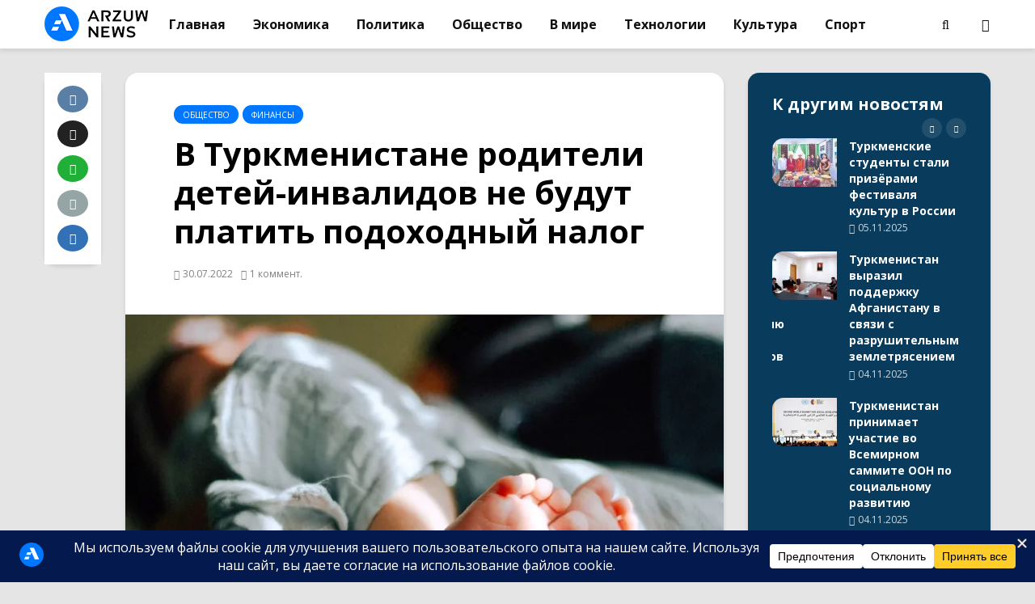

--- FILE ---
content_type: text/html; charset=UTF-8
request_url: https://arzuw.news/v-turkmenistane-roditeli-detej-invalidov-ne-budut-platit-podohodnyj-nalog
body_size: 34576
content:
<!DOCTYPE html>
<html lang="ru-RU" class="no-js">
<head>
	<meta charset="UTF-8">
	<meta name="viewport" content="width=device-width,initial-scale=1.0">
		<style id="jetpack-boost-critical-css">@media all{#trp-floater-ls.trp-floater-ls-flags #trp-floater-ls-current-language .trp-floater-ls-disabled-language.trp-ls-disabled-language{margin-top:12px}#trp-floater-ls-current-language .trp-floater-ls-disabled-language.trp-ls-disabled-language{margin-top:6px}#trp-floater-ls{position:fixed;z-index:9999999;bottom:0;display:block;overflow:hidden;height:58px;text-align:center;box-shadow:0 0 8px rgba(0,0,0,.25)}.trp-floater-ls-disabled-language.trp-ls-disabled-language{width:auto}#trp-floater-ls.trp-floater-ls-flags{position:fixed;z-index:9999999;bottom:0;display:block;overflow:hidden;width:66px;height:58px;text-align:center;box-shadow:0 0 8px rgba(0,0,0,.25)}#trp-floater-ls.trp-color-light{background:#fff;box-shadow:0 0 8px rgba(0,0,0,.25);border-radius:8px 8px 0 0}#trp-floater-ls.trp-bottom-right{top:auto;bottom:0;right:10%}@media screen and (max-width:1000px){#trp-floater-ls-language-list{display:flex;flex-direction:column}#trp-floater-ls.trp-floater-ls-flags #trp-floater-ls-current-language .trp-floater-ls-disabled-language.trp-ls-disabled-language{margin-top:15px!important}.trp-language-switcher-container.trp-floater-ls-flags.trp-bottom-right.trp-color-light{right:10%;min-width:60px}}@media screen and (max-width:500px){#trp-floater-ls-language-list{display:flex;flex-direction:column}.trp-floater-ls-disabled-language{margin-top:0!important;padding-top:16px!important}#trp-floater-ls.trp-floater-ls-flags #trp-floater-ls-current-language .trp-floater-ls-disabled-language.trp-ls-disabled-language{margin-top:5px!important}.trp-language-switcher-container.trp-floater-ls-flags.trp-bottom-right.trp-color-light{right:10%;min-width:60px}}#trp-floater-ls.trp-floater-ls-flags #trp-floater-ls-current-language a img,#trp-floater-ls.trp-floater-ls-flags #trp-floater-ls-language-list a img{text-align:center;display:block;margin:0 auto}#trp-floater-ls-language-list{display:none}#trp-floater-ls .trp-language-wrap.trp-language-wrap-bottom{padding:11px}#trp-floater-ls.only-flags div.trp-language-wrap{padding:11px 0}#trp-floater-ls-current-language a{display:block;padding:10px 12px 10px 12px;font-size:90%}.trp-language-wrap a{display:block;padding:10px 12px 10px 12px;font-size:90%}#trp-floater-ls-current-language .trp-floater-ls-disabled-language.trp-ls-disabled-language{display:block;padding:10px 24px 10px 24px;font-size:90%}#trp-floater-ls-current-language,#trp-floater-ls-language-list{text-align:left}#trp-floater-ls-current-language{display:block;width:100%;height:100%}.trp-language-switcher-container.trp-floater-ls-flags.trp-bottom-right.trp-color-light #trp-floater-ls-current-language{display:block;width:100%;height:100%;padding-top:3px}#trp-floater-ls div:not(#trp-floater-poweredby)>a{display:flex!important;flex-direction:row;flex-wrap:wrap;align-items:center}.trp-color-light #trp-floater-ls-current-language a,.trp-color-light #trp-floater-ls-language-list a{color:#404040}.trp-color-light #trp-floater-ls-current-language a,.trp-color-light #trp-floater-ls-language-list a{display:block;width:auto;overflow:hidden;text-overflow:ellipsis;white-space:nowrap}.trp-floater-ls-disabled-language{margin-top:6px}#trp-floater-ls a{text-decoration:none}#trp-floater-ls-language-list{max-height:300px;overflow-y:auto}.only-flags #trp-floater-ls-language-list{overflow-y:overlay}}@media all{.trp-language-switcher{height:42px;position:relative;box-sizing:border-box;width:200px;text-overflow:ellipsis;white-space:nowrap}.trp-language-switcher>div{box-sizing:border-box;padding:4px 20px 3px 13px;border:1.5px solid #949494;border-radius:2px;background-image:url(https://arzuw.news/wp-content/plugins/translatepress-multilingual/assets/images/arrow-down-3101.svg);background-repeat:no-repeat;background-position:calc(100% - 20px) calc(1em + 2px),calc(100% - 3px) calc(1em + 0px);background-size:8px 8px,8px 8px;background-repeat:no-repeat;background-color:#fff}.trp-language-switcher .trp-ls-shortcode-current-language{display:inline-block}.trp-language-switcher .trp-ls-shortcode-language{display:inline-block;height:1px;overflow:hidden;visibility:hidden;z-index:1;max-height:250px;overflow-y:auto;left:0;top:0;min-height:auto}}@media all{@font-face{font-family:dashicons;font-weight:400;font-style:normal}#trp_ald_modal_container{background-color:rgba(0,0,0,.2);top:50%;left:50%;transform:translate(-50%,-50%);width:100%;height:100%;position:fixed;z-index:2000000000000}#trp_ald_modal_popup{box-shadow:0 0 10px #6c7781;top:40px!important;position:relative}#trp_ald_modal_popup{background-color:#f0f0ee;width:570px;max-width:75%;border:1px solid #4c6066;padding:25px 40px;margin:auto}#trp_ald_popup_text{text-align:left;font-size:17px}.trp_ald_select_and_button{display:flex;justify-content:space-between;margin-top:14px;font-size:17px}.trp_ald_button{margin-left:12px;width:287px}#trp_ald_popup_change_language{text-transform:none;width:100%;background:#2271b1;border-color:#2271b1;color:#fff;text-decoration:none;text-shadow:none;justify-content:center;align-items:center;display:inline-grid;font-weight:400;font-size:17px;height:50px;min-height:30px;margin:0;padding:0;border-width:1px;border-style:solid;-webkit-appearance:none;border-radius:3px;white-space:nowrap;box-sizing:border-box}#trp_ald_x_button_and_textarea{text-decoration:none;display:flex;vertical-align:middle;align-items:center;color:#0085ba!important;font-size:14px;margin-top:15px;width:50%;height:100%}#trp_ald_x_button_textarea{text-decoration:underline;margin-bottom:3px;height:auto;width:auto;color:#0085ba!important;text-align:left}#trp_ald_modal_popup #trp_ald_x_button{display:inline-table;width:0;background:0 0;padding:0;border:none;text-decoration:none;color:transparent;-webkit-backface-visibility:hidden;outline:0;z-index:1}#trp_ald_modal_popup #trp_ald_x_button::before{content:"";font:normal 16px/20px dashicons;text-align:center;color:#0085ba!important;background:0 0!important;-webkit-font-smoothing:antialiased}.trp_ald_ls_container{height:50px;width:100%;color:#4c6066;font-size:19px}.trp_ald_ls_container .trp-language-switcher-container{width:100%;margin:0}.trp_ald_ls_container .trp-language-switcher-container>div{background-image:linear-gradient(60deg,transparent 50%,#c9c0bb 50%),linear-gradient(120deg,#c9c0bb 50%,transparent 50%);background-position:calc(100% - 18px) calc(1em),calc(100% - 12px) calc(1em);background-size:6px 12px,6px 12px;background-repeat:no-repeat}.trp_ald_ls_container .trp-ls-shortcode-current-language{width:100%;height:50px;justify-content:left;padding-bottom:12px;border:2px solid #c9c0bb;padding-top:8px;padding-right:33px;vertical-align:middle;color:#4c6066;font-size:18px;overflow:hidden}.trp_ald_ls_container .trp-ls-shortcode-language{width:100%;height:50px;justify-content:left;border:2px solid #c9c0bb;z-index:1000000000000000}.trp_ald_ls_container .trp-ald-popup-select{padding-top:5px;padding-bottom:5px;padding-right:33px;font-size:18px;margin-right:-15px}.trp_ald_ls_container .trp-ls-shortcode-current-language{padding-bottom:12px;padding-top:6px;vertical-align:middle;color:#4c6066;font-size:18px}.trp_ald_ls_container .trp-ls-shortcode-language{padding-bottom:3px;padding-top:3px;vertical-align:middle;color:#4c6066;font-size:18px}.trp_ald_ls_container .trp-ls-shortcode-current-language img.trp-flag-image{display:inline-block;padding-top:9px;margin-left:8px;margin-right:8px}.trp_ald_ls_container .trp-ls-shortcode-language img.trp-flag-image{display:inline-block;padding-top:9px;margin-left:8px;margin-right:8px}#trp_ald_popup_select_container .trp-ls-shortcode-language{display:none}@media screen and (max-width:780px){#trp_ald_modal_popup{width:80%}.trp_ald_select_and_button{display:block;margin-top:32px}.trp_ald_button{width:100%;margin-left:0;margin-top:14px}#trp_ald_x_button_and_textarea{width:100%}}}@media all{@font-face{font-family:FontAwesome;font-weight:400;font-style:normal}.fa{display:inline-block;font:normal normal normal 14px/1 FontAwesome;font-size:inherit;text-rendering:auto;-webkit-font-smoothing:antialiased;-moz-osx-font-smoothing:grayscale}.fa-search:before{content:""}.fa-user:before{content:""}.fa-times:before{content:""}.fa-chevron-up:before{content:""}.fa-bars:before{content:""}}@media all{html{font-family:sans-serif;-ms-text-size-adjust:100%;-webkit-text-size-adjust:100%}body{margin:0}article,header,nav{display:block}template{display:none}a{background-color:transparent}h1{font-size:2em;margin:.67em 0}img{border-style:none}button,input,textarea{font:inherit}button,input{overflow:visible}button,input,textarea{margin:0}button{text-transform:none}[type=submit],button{-webkit-appearance:button}textarea{overflow:auto}[type=checkbox]{-webkit-box-sizing:border-box;box-sizing:border-box;padding:0}html{-webkit-box-sizing:border-box;box-sizing:border-box}*,::after,::before{-webkit-box-sizing:inherit;box-sizing:inherit}@-ms-viewport{width:device-width}html{font-size:16px;-ms-overflow-style:scrollbar}body{font-size:1rem;line-height:1.5}ul{margin-top:0;margin-bottom:1rem}ul ul{margin-bottom:0}a{text-decoration:none}img{vertical-align:middle}a,button,input,label,textarea{-ms-touch-action:manipulation;touch-action:manipulation}label{display:inline-block;margin-bottom:.5rem}input[type=submit]{outline:0;outline:0}button,input,textarea{margin:0;line-height:inherit;border-radius:0}textarea{resize:vertical}.container{margin-left:auto;margin-right:auto;padding-left:30px;padding-right:30px}@media (min-width:100px){.container{max-width:430px}}@media (min-width:580px){.container{max-width:830px}}@media (min-width:1024px){.container{max-width:1229px}}@media (min-width:1200px){.container{max-width:1230px}}.row{display:-webkit-box;display:-webkit-flex;display:-ms-flexbox;display:flex;-webkit-flex-wrap:wrap;-ms-flex-wrap:wrap;flex-wrap:wrap;margin-left:-15px;margin-right:-15px}@media (max-width:1023px){.hidden-md-down{display:none!important}}@media (min-width:1024px){.hidden-lg-up{display:none!important}}}@media all{img{max-width:100%;height:auto}.gridlove-site-content{margin-bottom:30px}.gridlove-content,.gridlove-share-wrapper,.gridlove-sidebar{padding-left:15px;padding-right:15px}.gridlove-share-wrapper{width:100px;-webkit-box-flex:0;-ms-flex:0 0 100px;flex:0 0 100px}.gridlove-content{-webkit-box-flex:1;-ms-flex:1;flex:1;min-width:0;max-width:770px}.gridlove-sidebar{-webkit-box-flex:0;-ms-flex:0 0 330px;flex:0 0 330px;width:330px;max-width:330px;position:relative}.widget{margin-bottom:30px}.gridlove-share-wrapper{position:relative}.gridlove-site-content>.row{-webkit-box-pack:center;-ms-flex-pack:center;justify-content:center;-webkit-box-align:start;-ms-flex-align:start;align-items:flex-start}.entry-category a{display:inline-block;height:auto;font-size:10px;line-height:10px;padding:7px 11px 6px;border-radius:20px;margin-right:5px;text-transform:uppercase;vertical-align:top}.entry-image{position:relative}.entry-content:after{content:"";display:block;clear:both}.entry-category a{padding:7px 11px 7px}:root .gridlove-content{-webkit-box-flex:1 0 0;-ms-flex:none;flex:none}:root .gridlove-share-wrapper{max-width:100px}body,html{-webkit-font-smoothing:antialiased}body{line-height:1.5;-ms-word-wrap:break-word;word-wrap:break-word}a{text-decoration:none}.h1,h1,h4,h6{margin-top:0;margin-bottom:24px}.h1,h1{line-height:1.2}h4{line-height:1.4}h6{line-height:1.5}p{margin:0 0 24px}.entry-title{margin-bottom:0}.entry-meta .meta-item{display:inline-block;vertical-align:middle;margin-right:10px}.entry-meta .meta-item,.entry-meta a,.entry-meta span{font-size:12px;line-height:18px}.meta-comments a:before,.meta-date span:before{font-family:FontAwesome;margin-right:4px}.meta-comments a:before{content:""}.meta-date span:before{content:""}input[type=password],input[type=text],textarea{border:1px solid;padding:10px;outline:0;line-height:1;width:100%;font-size:100%;margin:0;height:40px;vertical-align:baseline;border-radius:2px}input[type=password],input[type=text],textarea{-webkit-appearance:none}textarea{min-height:200px;line-height:22px}button{outline:0}input::-webkit-input-placeholder{line-height:normal!important}.gridlove-button,.gridlove-button-search,button[type=submit],input[type=submit]{height:40px;border:none;border-radius:2px;font-size:12px;text-transform:uppercase;line-height:1;text-align:center;padding:14px 20px;font-weight:700;-webkit-box-shadow:0 3px 5px 0 rgba(0,0,0,.1),inset 0 0 0 transparent;box-shadow:0 3px 5px 0 rgba(0,0,0,.1),inset 0 0 0 transparent}.back-to-top{display:none;width:50px;height:49px;border-radius:50%;position:fixed;bottom:80px;right:80px;z-index:9000;font-size:13px;padding:0}@media (max-width:768px){.back-to-top{bottom:40px;right:40px}}@media (max-width:540px){.back-to-top{bottom:20px;right:20px}}.gridlove-slot-l,.gridlove-slot-r{position:absolute;z-index:1002;display:table;top:0}.gridlove-slot-l{left:30px}.gridlove-slot-r{right:30px}.gridlove-slot-c{margin:0 auto;width:100%;text-align:center;z-index:1000;display:table}.gridlove-site-header{margin-bottom:30px}.gridlove-site-header .container{position:relative}.gridlove-header-middle{position:relative}.gridlove-site-header .site-title{margin-bottom:0}.gridlove-header-middle .gridlove-slot-c,.gridlove-header-middle .gridlove-slot-l,.gridlove-header-middle .gridlove-slot-r{height:100%}.gridlove-header-middle .gridlove-slot-c>nav,.gridlove-header-middle .gridlove-slot-l>div,.gridlove-header-middle .gridlove-slot-r>ul{display:table-cell;vertical-align:middle}.gridlove-site-header .gridlove-main-nav{display:inline-block;vertical-align:middle}.gridlove-site-header .gridlove-menu{text-align:center}.gridlove-logo{line-height:inherit}.site-title{line-height:inherit;font-size:inherit!important;vertical-align:middle}.gridlove-header-shadow.gridlove-site-header,.gridlove-header-sticky{-webkit-box-shadow:0 3px 5px 0 rgba(0,1,1,.1);box-shadow:0 3px 5px 0 rgba(0,1,1,.1)}.gridlove-header-wrapper{position:relative;z-index:8003}.gridlove-header-shadow.gridlove-site-header{position:relative;z-index:9000}.gridlove-header-sticky .container{position:relative}.gridlove-header-sticky .gridlove-slot-l{height:70px;display:table}.gridlove-header-sticky{position:fixed;-webkit-transform:translate3d(0,-110px,0);transform:translate3d(0,-110px,0);top:0;left:0;height:70px;max-height:100px;z-index:9000;width:100%}.gridlove-header-sticky .gridlove-slot-l .gridlove-site-branding{display:table-cell;vertical-align:middle}.gridlove-slot-r .gridlove-menu>li.gridlove-actions-button:last-child{margin-right:-16px}.gridlove-header-sticky .gridlove-logo{max-height:70px}.gridlove-main-nav{margin:0;padding:0}.gridlove-main-nav>li{display:inline-block;vertical-align:top;position:relative}.gridlove-main-nav li>a{padding:0 15px;line-height:40px;height:40px;display:inline-block}.gridlove-header-responsive .sub-menu,.gridlove-site-header .sub-menu{margin:0;padding:0;-webkit-box-shadow:0 3px 5px rgba(0,0,0,.1);box-shadow:0 3px 5px rgba(0,0,0,.1);opacity:0;left:-5000px;width:200px;position:absolute;z-index:1000049;text-align:left;-webkit-backface-visibility:hidden}.gridlove-main-nav .sub-menu li{display:block;position:relative}.gridlove-main-nav .sub-menu a{display:block;width:100%;padding:10px 20px 0 20px;line-height:22px;height:auto}.gridlove-main-nav .sub-menu>li:first-child>a{padding:20px 20px 0 20px}.gridlove-main-nav .sub-menu>li:last-child>a{padding:10px 20px 20px 20px}.gridlove-header-sticky .gridlove-main-nav>li>a{height:50px;line-height:50px}.gridlove-header-sticky .gridlove-menu{margin:10px 0}.gridlove-actions,.gridlove-actions li,.gridlove-main-navigation{display:inline-block;vertical-align:top}.gridlove-actions li{vertical-align:middle}.gridlove-actions{list-style:none;padding:0;margin:0}.gridlove-sidebar-action-overlay{width:100%;height:100%;height:calc(100% + 60px);position:fixed;top:0;right:0;bottom:0;left:0;z-index:9998;background:#fff;background:rgba(0,0,0,.5);content:"";display:block;opacity:0;visibility:hidden}.gridlove-sidebar-action-wrapper{width:360px;height:100%;position:fixed;padding:80px 30px 40px;top:0;right:0;background:#f3f3f3;display:block;overflow:auto;-webkit-overflow-scrolling:touch;z-index:9999;-webkit-transform:translate3D(360px,0,0);transform:translate3D(360px,0,0)}.gridlove-action-close{background:#fff;height:50px;width:100%;display:inline-block;color:rgba(51,51,51,.5);text-align:center;padding:10px;line-height:30px;-webkit-box-shadow:0 3px 5px 0 rgba(0,1,1,.1);box-shadow:0 3px 5px 0 rgba(0,1,1,.1);position:absolute;top:0;left:0}.gridlove-header-sticky .gridlove-actions>li>span{height:50px;line-height:50px;display:inline-block}.gridlove-header-sticky .gridlove-actions{margin-bottom:0}.meks_ess a.socicon-mail{background-color:#95a5a6}.gridlove-actions>li{position:relative}.gridlove-actions-button>span{z-index:1001;position:relative;padding:0 15px;line-height:40px;height:40px;width:45px;display:inline-block}.sub-menu form{padding:25px}.gridlove-action-search .sub-menu{width:280px}.sub-menu .gridlove-button-search{width:100%;margin-top:7px}.gridlove-button-search{display:inline-block;vertical-align:top;font-size:12px}.gridlove-action-login .sub-menu{padding:20px;text-transform:initial;background:#fff}.gridlove-action-login .sub-menu form{padding:0}.gridlove-action-login .sub-menu p{margin:0 0 12px;font-size:15px}.gridlove-action-login .sub-menu a{display:block;line-height:1;font-size:15px}.gridlove-action-login .sub-menu .login-remember label{margin:0}.gridlove-box{-webkit-box-shadow:0 3px 5px 0 rgba(0,1,1,.1);box-shadow:0 3px 5px 0 rgba(0,1,1,.1);background:#fff}.box-vm{margin-bottom:30px}.box-inner-p-bigger{padding:40px 60px 50px}.box-inner-p-smaller{padding:40px 60px 40px}.gridlove-posts-widget .entry-image>a:after{content:"";position:absolute;background:rgba(0,0,0,0);height:100%;width:100%;z-index:2;top:0;left:0;will-change:background}.box-single .entry-category{margin-bottom:12px}.box-single .entry-title{margin-bottom:15px}.box-single .entry-header{margin-bottom:28px}.gridlove-share .meks_ess{width:70px;background:#fff;padding:16px;text-align:center;margin-bottom:0;display:block;position:static}body .gridlove-share .meks_ess a{display:inline-block;clear:both;height:33px;width:33px;min-width:33px;margin:0 0 10px!important;line-height:33px;font-size:14px;color:#fff;text-align:center}body .gridlove-share .meks_ess a:last-child{margin-bottom:0!important}.gridlove-share a span{display:none}.box-inner-p-smaller .entry-header{margin-bottom:0}.widget{padding:25px 30px 30px;line-height:1.43;clear:both}.widget-title{margin-bottom:20px}.widget ul{list-style:none;margin:0;padding:0}.widget_nav_menu a{font-weight:700;margin:0;padding:10px 0 10px;display:block;border-bottom:1px solid}.widget_nav_menu li:last-child a{border-bottom:none}.widget_nav_menu .sub-menu{display:none;width:100%;top:-1px;padding:0;position:relative;left:0}.widget_nav_menu ul>li>a{padding:10px 0 10px 0;margin:0 30px 0 30px}.widget_nav_menu .sub-menu a{border-bottom:none}.widget_nav_menu li{position:relative;z-index:2}.widget_nav_menu.widget{padding:20px 0}.gridlove_category_widget .widget-title+ul.gridlove-count-color>li:first-child>a{padding-top:0}.gridlove_category_widget .widget-title{padding:25px 30px 0;margin-bottom:0}.widget.gridlove_category_widget{padding:0}.gridlove-count{float:right;z-index:2;background:rgba(0,0,0,.15);height:26px;width:26px;line-height:26px;top:3px;right:0;border-radius:50%;font-size:12px;position:relative;text-align:center}.gridlove_category_widget .gridlove-count-color{padding:20px 30px 20px}.gridlove_category_widget .gridlove-count-color .gridlove-count{top:-3px}.gridlove_category_widget .gridlove-count-color li a{margin:0;padding:10px 0 10px;display:block;font-weight:700}.gridlove_category_widget .gridlove-count-color li{border-bottom:1px solid}.gridlove_category_widget .gridlove-count-color li:last-child{border-bottom:0}.gridlove_category_widget .gridlove-count-color .gridlove-count{right:0}.gridlove-posts-widget article{width:240px;clear:both;margin-bottom:20px;padding:0;display:-webkit-box;display:-ms-flexbox;display:flex;-webkit-box-align:start;-ms-flex-align:start;align-items:flex-start;line-height:20px}.gridlove-posts-widget .entry-image{max-width:80px;margin-right:15px;-webkit-box-flex:0;-ms-flex:0 0 80px;flex:0 0 80px}.gridlove-posts-widget a{padding:0;font-size:14px;line-height:20px}.gridlove-posts-widget h6{font-size:14px;line-height:20px;margin-bottom:0}.gridlove-posts-widget article:last-child{margin-bottom:0}.gridlove_posts_widget .gridlove-slider-controls{display:inline-block;vertical-align:top;float:right;margin-top:3px}.gridlove-sidebar-action-inside .gridlove-posts-widget article{width:223px}.gridlove-posts-widget .gridlove-posts-widget-item-wrapper{opacity:0;position:absolute}.gridlove-posts-widget{min-height:65px}.comment-form label{font-size:12px;line-height:1;margin-bottom:10px}.comment-form p{margin-bottom:5px}.comment-form p:last-child{margin-bottom:0}#cancel-comment-reply-link{font-size:14px;line-height:20px}.gridlove-header-responsive{display:block;height:50px;z-index:9998;width:100%;left:0;-webkit-transform:translate3d(0,0,0);transform:translate3d(0,0,0);top:0;position:fixed;text-align:center;-webkit-box-shadow:0 0 20px rgba(0,0,0,.15);box-shadow:0 0 20px rgba(0,0,0,.15)}.gridlove-header-responsive .sub-menu{margin-top:-2px}@media (max-width:1229px){.gridlove-site-branding{display:inline-block}}@media (max-width:1040px){body .h1,body h1{font-size:40px;line-height:46px}body h4{font-size:20px;line-height:28px}body h6{font-size:16px}html body{font-size:16px}}@media (max-width:1040px) and (min-width:580px){.row{margin-left:-12px;margin-right:-12px}.gridlove-content,.gridlove-share-wrapper,.gridlove-sidebar{padding-left:12px;padding-right:12px}.container{padding-left:24px;padding-right:24px}.box-vm,.gridlove-site-content,.widget{margin-bottom:24px}.gridlove-slot-l{left:24px}.gridlove-slot-r{right:24px}.box-inner-p-bigger{padding:40px 40px 48px}.box-inner-p-smaller{padding:40px}.gridlove-share-wrapper{width:94px;-webkit-box-flex:0;-ms-flex:0 0 94px;flex:0 0 94px}.gridlove-sidebar{-webkit-box-flex:0;-ms-flex:0 0 324px;flex:0 0 324px;width:324px}body .h1,body h1{font-size:36px;line-height:42px}}@media (min-width:1023px) and (max-width:1040px){body h4{font-size:19px;line-height:27px}.entry-meta .meta-item,.entry-meta a,.entry-meta span{font-size:11px;line-height:16px}.site-title.h1{line-height:inherit}}@media (min-width:600px) and (max-width:700px),(max-width:320px){body h4{font-size:19px;line-height:27px}.entry-meta .meta-item,.entry-meta a,.entry-meta span{font-size:11px;line-height:16px}}@media (max-width:1023px){body{padding-top:100px}.gridlove-header-responsive{height:70px}.gridlove-content{-webkit-box-flex:0;-ms-flex:0 0 100%;flex:0 0 100%;max-width:724px}.gridlove-header-responsive .container{height:70px}.site-title.h1{margin-bottom:0;line-height:70px;font-size:36px!important}.site-title,.site-title a{line-height:70px;display:inline-block}.site-title img{vertical-align:middle;max-height:70px;margin-top:-9px;display:inline-block}.gridlove-header-responsive .gridlove-actions{line-height:70px;position:absolute;right:10px;top:0;height:70px}.gridlove-header-responsive .gridlove-actions-button:last-child>span{margin-right:4px}.gridlove-header-responsive .gridlove-actions-button>span{font-size:21px;padding:0 10px;width:auto}.gridlove-header-responsive .gridlove-actions .sub-menu{line-height:21px}.gridlove-actions-button>span{padding:0 12px}.gridlove-actions li{vertical-align:top}.gridlove-actions-button>span{line-height:50px;height:50px}.gridlove-content{-webkit-box-flex:0;-ms-flex:0 0 100%;flex:0 0 100%;max-width:712px}html body{font-size:16px}:root .gridlove-content{-ms-flex:0 0 85%;-webkit-box-flex:0;flex:0 0 85%}.gridlove-action-search .sub-menu>li{line-height:1}.gridlove-header-responsive .sub-menu{margin-top:-12px}}@media (max-width:899px){.gridlove-share-wrapper{display:none}}@media (max-width:579px){body{padding-top:70px}.gridlove-header-responsive,.gridlove-header-responsive .container{height:50px}.site-title img{max-height:50px}.site-title,.site-title a{line-height:50px}.gridlove-header-responsive .gridlove-actions{line-height:50px;height:50px}.box-vm,.widget{margin-bottom:20px}.single .gridlove-site-content.container{width:100%;max-width:100%}.box-inner-p-bigger,.box-inner-p-smaller{padding:30px}.container{max-width:410px;padding-left:20px;padding-right:20px}.row{margin-left:-10px;margin-right:-10px}.gridlove-content{padding-left:10px;padding-right:10px}.box-inner-p-bigger,.box-inner-p-smaller{padding:20px}body .h1,body h1{font-size:28px;line-height:34px}.box-single .entry-header,.h1,h1,h4,h6,p{margin:0 0 16px}.widget{margin-bottom:20px}.gridlove-actions>li.gridlove-action-search{position:static}.gridlove-action-search .sub-menu{right:-10px;margin-top:-2px}.gridlove-search-form input{width:60%;margin-right:2%}.sub-menu .gridlove-button-search{max-width:38%;margin-top:7px}.gridlove-action-search .sub-menu li{width:100%}.site-title.h1{margin-bottom:0;font-size:28px;line-height:34px!important;max-width:250px}:root .gridlove-content{-ms-flex:0 0 100%;-webkit-box-flex:0;flex:0 0 100%}}@media (max-width:450px){.gridlove-sidebar-action-wrapper{width:100%;padding:60px 10px 20px;max-width:320px}.gridlove-site-branding{float:left}.gridlove-header-responsive .gridlove-actions-button>span{font-size:18px}}@media (max-width:340px){.container{padding-left:15px;padding-right:15px}.row{margin-left:-5px;margin-right:-5px}.gridlove-content{padding-left:5px;padding-right:5px}.box-vm{margin-bottom:20px}.box-vm,.widget{margin-bottom:15px}.container{padding:0 10px}.gridlove-sidebar{-webkit-box-flex:0;-ms-flex:0 0 100%;flex:0 0 100%;width:100%;padding-left:5px;padding-right:5px}.box-inner-p-bigger,.box-inner-p-smaller{padding:15px}.box-single .entry-header,.gridlove-site-content,.widget{margin-bottom:15px}.site-title img{margin-top:-6px}.sub-menu form{padding:15px}.site-title.h1{max-width:180px}}@media (min-width:581px) and (max-width:1023px){.gridlove-action-search .sub-menu li{width:100%;display:-webkit-box;display:-ms-flexbox;display:flex;-webkit-box-orient:horizontal;-webkit-box-direction:normal;-ms-flex-direction:row;flex-direction:row}.gridlove-action-search .sub-menu li .gridlove-search-form{-webkit-box-flex:1;-ms-flex:1;flex:1}.gridlove-action-search .sub-menu li .gridlove-search-form input[type=text]{-webkit-box-flex:0;-ms-flex:0 0 100%;flex:0 0 100%;max-width:60%}.gridlove-action-search .sub-menu li .gridlove-button-search{max-width:37%;margin-top:0;margin-left:3%}}}@media all{@font-face{font-family:socicon;font-weight:400;font-style:normal}.meks_ess .socicon-twitter{background:#222}.meks_ess .socicon-twitter:before{content:""}.meks_ess .socicon-linkedin{background:#3371b7}.meks_ess .socicon-linkedin:before{content:""}.meks_ess .socicon-whatsapp{background:#20b038}.meks_ess .socicon-whatsapp:before{content:""}.meks_ess .socicon-vkontakte{background:#5a7fa6}.meks_ess .socicon-vkontakte:before{content:""}.meks_ess .socicon-mail{background:#000}.meks_ess .socicon-mail:before{content:""}.meks_ess{display:-webkit-box;display:-webkit-flex;display:-ms-flexbox;display:flex;flex-wrap:wrap;text-align:center;padding:0;margin:0 0 20px 0;-webkit-box-pack:justify;-webkit-justify-content:space-between;-ms-flex-pack:justify;justify-content:space-between;position:relative;top:-5px}body .meks_ess .meks_ess-item{font-style:normal;text-decoration:none!important;font-family:inherit;color:#fff;font-size:16px;-webkit-box-flex:1;-webkit-flex:1;-ms-flex:1;flex:1;max-width:100%;min-width:40px;height:40px;line-height:40px;margin-right:5px;margin-top:5px!important;box-shadow:none!important;border:0}.meks_ess .meks_ess-item:before{font-family:socicon!important;font-style:normal!important;font-size:14px;font-weight:400!important;font-variant:normal!important;text-transform:none!important;-webkit-font-smoothing:antialiased;-moz-osx-font-smoothing:grayscale;display:inline-block;font-size:inherit;text-rendering:auto}.meks_ess .meks_ess-item span{font-family:inherit;position:relative;top:-1px;margin-left:8px}.meks_ess.no-labels span{display:none}.meks_ess.circle{-webkit-box-pack:start;-ms-flex-pack:start;-webkit-justify-content:flex-start;justify-content:flex-start}.meks_ess.circle .meks_ess-item{width:40px;border-radius:50%;-webkit-box-flex:none;-webkit-flex:none;-ms-flex:none;flex:none}}</style><meta name='robots' content='index, follow, max-image-preview:large, max-snippet:-1, max-video-preview:-1' />
	<style>img:is([sizes="auto" i], [sizes^="auto," i]) { contain-intrinsic-size: 3000px 1500px }</style>
	
	<!-- This site is optimized with the Yoast SEO plugin v26.3 - https://yoast.com/wordpress/plugins/seo/ -->
	<title>В Туркменистане родители детей-инвалидов не будут платить подоходный налог | Новости Туркменистана от Arzuw.news</title>
	<meta name="description" content="Соответствующая поправка в налоговое законодательство внесена 29 июля и вступит в силу 29 августа текущего года. Родители и лица, осуществляющие опеку" />
	<link rel="canonical" href="https://arzuw.news/v-turkmenistane-roditeli-detej-invalidov-ne-budut-platit-podohodnyj-nalog" />
	<meta property="og:locale" content="ru_RU" />
	<meta property="og:type" content="article" />
	<meta property="og:title" content="В Туркменистане родители детей-инвалидов не будут платить подоходный налог | Новости Туркменистана от Arzuw.news" />
	<meta property="og:description" content="Соответствующая поправка в налоговое законодательство внесена 29 июля и вступит в силу 29 августа текущего года. Родители и лица, осуществляющие опеку" />
	<meta property="og:url" content="https://arzuw.news/v-turkmenistane-roditeli-detej-invalidov-ne-budut-platit-podohodnyj-nalog" />
	<meta property="og:site_name" content="Новости Туркменистана от Arzuw.news" />
	<meta property="article:publisher" content="https://www.facebook.com/arzuwnews/" />
	<meta property="article:published_time" content="2022-07-29T19:51:37+00:00" />
	<meta property="og:image" content="https://i0.wp.com/arzuw.news/wp-content/uploads/2022/07/29072022nalog.jpg?fit=1024%2C683&ssl=1" />
	<meta property="og:image:width" content="1024" />
	<meta property="og:image:height" content="683" />
	<meta property="og:image:type" content="image/jpeg" />
	<meta name="author" content="Arzuw NEWS" />
	<meta name="twitter:card" content="summary_large_image" />
	<meta name="twitter:creator" content="@https://twitter.com/arzuwnews" />
	<meta name="twitter:site" content="@arzuwnews" />
	<meta name="twitter:label1" content="Написано автором" />
	<meta name="twitter:data1" content="Arzuw NEWS" />
	<meta name="twitter:label2" content="Примерное время для чтения" />
	<meta name="twitter:data2" content="1 минута" />
	<script type="application/ld+json" class="yoast-schema-graph">{"@context":"https://schema.org","@graph":[{"@type":"Article","@id":"https://arzuw.news/v-turkmenistane-roditeli-detej-invalidov-ne-budut-platit-podohodnyj-nalog#article","isPartOf":{"@id":"https://arzuw.news/v-turkmenistane-roditeli-detej-invalidov-ne-budut-platit-podohodnyj-nalog"},"author":{"name":"Arzuw NEWS","@id":"https://arzuw.news/#/schema/person/2f0f8aebe695b95bab3d7179af1ea74a"},"headline":"В Туркменистане родители детей-инвалидов не будут платить подоходный налог","datePublished":"2022-07-29T19:51:37+00:00","mainEntityOfPage":{"@id":"https://arzuw.news/v-turkmenistane-roditeli-detej-invalidov-ne-budut-platit-podohodnyj-nalog"},"wordCount":114,"commentCount":1,"publisher":{"@id":"https://arzuw.news/#organization"},"image":{"@id":"https://arzuw.news/v-turkmenistane-roditeli-detej-invalidov-ne-budut-platit-podohodnyj-nalog#primaryimage"},"thumbnailUrl":"https://i0.wp.com/arzuw.news/wp-content/uploads/2022/07/29072022nalog.jpg?fit=1024%2C683&ssl=1","articleSection":["Общество","Финансы"],"inLanguage":"ru-RU","potentialAction":[{"@type":"CommentAction","name":"Comment","target":["https://arzuw.news/v-turkmenistane-roditeli-detej-invalidov-ne-budut-platit-podohodnyj-nalog#respond"]}]},{"@type":"WebPage","@id":"https://arzuw.news/v-turkmenistane-roditeli-detej-invalidov-ne-budut-platit-podohodnyj-nalog","url":"https://arzuw.news/v-turkmenistane-roditeli-detej-invalidov-ne-budut-platit-podohodnyj-nalog","name":"В Туркменистане родители детей-инвалидов не будут платить подоходный налог | Новости Туркменистана от Arzuw.news","isPartOf":{"@id":"https://arzuw.news/#website"},"primaryImageOfPage":{"@id":"https://arzuw.news/v-turkmenistane-roditeli-detej-invalidov-ne-budut-platit-podohodnyj-nalog#primaryimage"},"image":{"@id":"https://arzuw.news/v-turkmenistane-roditeli-detej-invalidov-ne-budut-platit-podohodnyj-nalog#primaryimage"},"thumbnailUrl":"https://i0.wp.com/arzuw.news/wp-content/uploads/2022/07/29072022nalog.jpg?fit=1024%2C683&ssl=1","datePublished":"2022-07-29T19:51:37+00:00","description":"Соответствующая поправка в налоговое законодательство внесена 29 июля и вступит в силу 29 августа текущего года. Родители и лица, осуществляющие опеку","breadcrumb":{"@id":"https://arzuw.news/v-turkmenistane-roditeli-detej-invalidov-ne-budut-platit-podohodnyj-nalog#breadcrumb"},"inLanguage":"ru-RU","potentialAction":[{"@type":"ReadAction","target":["https://arzuw.news/v-turkmenistane-roditeli-detej-invalidov-ne-budut-platit-podohodnyj-nalog"]}]},{"@type":"ImageObject","inLanguage":"ru-RU","@id":"https://arzuw.news/v-turkmenistane-roditeli-detej-invalidov-ne-budut-platit-podohodnyj-nalog#primaryimage","url":"https://i0.wp.com/arzuw.news/wp-content/uploads/2022/07/29072022nalog.jpg?fit=1024%2C683&ssl=1","contentUrl":"https://i0.wp.com/arzuw.news/wp-content/uploads/2022/07/29072022nalog.jpg?fit=1024%2C683&ssl=1","width":1024,"height":683},{"@type":"BreadcrumbList","@id":"https://arzuw.news/v-turkmenistane-roditeli-detej-invalidov-ne-budut-platit-podohodnyj-nalog#breadcrumb","itemListElement":[{"@type":"ListItem","position":1,"name":"Главная страница","item":"https://arzuw.news/"},{"@type":"ListItem","position":2,"name":"В Туркменистане родители детей-инвалидов не будут платить подоходный налог"}]},{"@type":"WebSite","@id":"https://arzuw.news/#website","url":"https://arzuw.news/","name":"Новости Туркменистана от Arzuw.news","description":"Актуальные новости Туркменистана","publisher":{"@id":"https://arzuw.news/#organization"},"alternateName":"Arzuw news","potentialAction":[{"@type":"SearchAction","target":{"@type":"EntryPoint","urlTemplate":"https://arzuw.news/?s={search_term_string}"},"query-input":{"@type":"PropertyValueSpecification","valueRequired":true,"valueName":"search_term_string"}}],"inLanguage":"ru-RU"},{"@type":"Organization","@id":"https://arzuw.news/#organization","name":"Arzuw NEWS","url":"https://arzuw.news/","logo":{"@type":"ImageObject","inLanguage":"ru-RU","@id":"https://arzuw.news/#/schema/logo/image/","url":"https://arzuw.news/wp-content/uploads/2023/06/arzuw_logo.svg","contentUrl":"https://arzuw.news/wp-content/uploads/2023/06/arzuw_logo.svg","width":"1024","height":"1024","caption":"Arzuw NEWS"},"image":{"@id":"https://arzuw.news/#/schema/logo/image/"},"sameAs":["https://www.facebook.com/arzuwnews/","https://x.com/arzuwnews","https://www.instagram.com/arzuwnews","https://www.youtube.com/channel/UCbJE5GQutTleR1krmoRKiOQ"]},{"@type":"Person","@id":"https://arzuw.news/#/schema/person/2f0f8aebe695b95bab3d7179af1ea74a","name":"Arzuw NEWS","image":{"@type":"ImageObject","inLanguage":"ru-RU","@id":"https://arzuw.news/#/schema/person/image/","url":"https://arzuw.news/wp-content/uploads/2022/09/cropped-clbw-300x300-1-96x96.jpg","contentUrl":"https://arzuw.news/wp-content/uploads/2022/09/cropped-clbw-300x300-1-96x96.jpg","caption":"Arzuw NEWS"},"sameAs":["https://arzuw.news/","https://x.com/https://twitter.com/arzuwnews","https://www.youtube.com/channel/UCbJE5GQutTleR1krmoRKiOQ"],"url":"https://arzuw.news/author/arzuw-editor"}]}</script>
	<!-- / Yoast SEO plugin. -->


<link rel='dns-prefetch' href='//stats.wp.com' />
<link rel='dns-prefetch' href='//fonts.googleapis.com' />
<link rel='preconnect' href='//i0.wp.com' />
<link rel='preconnect' href='//c0.wp.com' />
<link rel="alternate" type="application/rss+xml" title="Новости Туркменистана от Arzuw.news &raquo; Лента" href="https://arzuw.news/feed" />
<link rel="alternate" type="application/rss+xml" title="Новости Туркменистана от Arzuw.news &raquo; Лента комментариев" href="https://arzuw.news/comments/feed" />
<link rel="alternate" type="application/rss+xml" title="Новости Туркменистана от Arzuw.news &raquo; Лента комментариев к &laquo;В Туркменистане родители детей-инвалидов не будут платить подоходный налог&raquo;" href="https://arzuw.news/v-turkmenistane-roditeli-detej-invalidov-ne-budut-platit-podohodnyj-nalog/feed" />
<script type="text/javascript">
/* <![CDATA[ */
window._wpemojiSettings = {"baseUrl":"https:\/\/s.w.org\/images\/core\/emoji\/16.0.1\/72x72\/","ext":".png","svgUrl":"https:\/\/s.w.org\/images\/core\/emoji\/16.0.1\/svg\/","svgExt":".svg","source":{"concatemoji":"https:\/\/arzuw.news\/wp-includes\/js\/wp-emoji-release.min.js?ver=6.8.3"}};
/*! This file is auto-generated */
!function(s,n){var o,i,e;function c(e){try{var t={supportTests:e,timestamp:(new Date).valueOf()};sessionStorage.setItem(o,JSON.stringify(t))}catch(e){}}function p(e,t,n){e.clearRect(0,0,e.canvas.width,e.canvas.height),e.fillText(t,0,0);var t=new Uint32Array(e.getImageData(0,0,e.canvas.width,e.canvas.height).data),a=(e.clearRect(0,0,e.canvas.width,e.canvas.height),e.fillText(n,0,0),new Uint32Array(e.getImageData(0,0,e.canvas.width,e.canvas.height).data));return t.every(function(e,t){return e===a[t]})}function u(e,t){e.clearRect(0,0,e.canvas.width,e.canvas.height),e.fillText(t,0,0);for(var n=e.getImageData(16,16,1,1),a=0;a<n.data.length;a++)if(0!==n.data[a])return!1;return!0}function f(e,t,n,a){switch(t){case"flag":return n(e,"\ud83c\udff3\ufe0f\u200d\u26a7\ufe0f","\ud83c\udff3\ufe0f\u200b\u26a7\ufe0f")?!1:!n(e,"\ud83c\udde8\ud83c\uddf6","\ud83c\udde8\u200b\ud83c\uddf6")&&!n(e,"\ud83c\udff4\udb40\udc67\udb40\udc62\udb40\udc65\udb40\udc6e\udb40\udc67\udb40\udc7f","\ud83c\udff4\u200b\udb40\udc67\u200b\udb40\udc62\u200b\udb40\udc65\u200b\udb40\udc6e\u200b\udb40\udc67\u200b\udb40\udc7f");case"emoji":return!a(e,"\ud83e\udedf")}return!1}function g(e,t,n,a){var r="undefined"!=typeof WorkerGlobalScope&&self instanceof WorkerGlobalScope?new OffscreenCanvas(300,150):s.createElement("canvas"),o=r.getContext("2d",{willReadFrequently:!0}),i=(o.textBaseline="top",o.font="600 32px Arial",{});return e.forEach(function(e){i[e]=t(o,e,n,a)}),i}function t(e){var t=s.createElement("script");t.src=e,t.defer=!0,s.head.appendChild(t)}"undefined"!=typeof Promise&&(o="wpEmojiSettingsSupports",i=["flag","emoji"],n.supports={everything:!0,everythingExceptFlag:!0},e=new Promise(function(e){s.addEventListener("DOMContentLoaded",e,{once:!0})}),new Promise(function(t){var n=function(){try{var e=JSON.parse(sessionStorage.getItem(o));if("object"==typeof e&&"number"==typeof e.timestamp&&(new Date).valueOf()<e.timestamp+604800&&"object"==typeof e.supportTests)return e.supportTests}catch(e){}return null}();if(!n){if("undefined"!=typeof Worker&&"undefined"!=typeof OffscreenCanvas&&"undefined"!=typeof URL&&URL.createObjectURL&&"undefined"!=typeof Blob)try{var e="postMessage("+g.toString()+"("+[JSON.stringify(i),f.toString(),p.toString(),u.toString()].join(",")+"));",a=new Blob([e],{type:"text/javascript"}),r=new Worker(URL.createObjectURL(a),{name:"wpTestEmojiSupports"});return void(r.onmessage=function(e){c(n=e.data),r.terminate(),t(n)})}catch(e){}c(n=g(i,f,p,u))}t(n)}).then(function(e){for(var t in e)n.supports[t]=e[t],n.supports.everything=n.supports.everything&&n.supports[t],"flag"!==t&&(n.supports.everythingExceptFlag=n.supports.everythingExceptFlag&&n.supports[t]);n.supports.everythingExceptFlag=n.supports.everythingExceptFlag&&!n.supports.flag,n.DOMReady=!1,n.readyCallback=function(){n.DOMReady=!0}}).then(function(){return e}).then(function(){var e;n.supports.everything||(n.readyCallback(),(e=n.source||{}).concatemoji?t(e.concatemoji):e.wpemoji&&e.twemoji&&(t(e.twemoji),t(e.wpemoji)))}))}((window,document),window._wpemojiSettings);
/* ]]> */
</script>
<style id='wp-emoji-styles-inline-css' type='text/css'>

	img.wp-smiley, img.emoji {
		display: inline !important;
		border: none !important;
		box-shadow: none !important;
		height: 1em !important;
		width: 1em !important;
		margin: 0 0.07em !important;
		vertical-align: -0.1em !important;
		background: none !important;
		padding: 0 !important;
	}
</style>
<noscript><link rel='stylesheet' id='wp-block-library-css' href='https://c0.wp.com/c/6.8.3/wp-includes/css/dist/block-library/style.min.css' type='text/css' media='all' />
</noscript><link rel='stylesheet' id='wp-block-library-css' href='https://c0.wp.com/c/6.8.3/wp-includes/css/dist/block-library/style.min.css' type='text/css' media="not all" data-media="all" onload="this.media=this.dataset.media; delete this.dataset.media; this.removeAttribute( 'onload' );" />
<style id='classic-theme-styles-inline-css' type='text/css'>
/*! This file is auto-generated */
.wp-block-button__link{color:#fff;background-color:#32373c;border-radius:9999px;box-shadow:none;text-decoration:none;padding:calc(.667em + 2px) calc(1.333em + 2px);font-size:1.125em}.wp-block-file__button{background:#32373c;color:#fff;text-decoration:none}
</style>
<noscript><link rel='stylesheet' id='mediaelement-css' href='https://c0.wp.com/c/6.8.3/wp-includes/js/mediaelement/mediaelementplayer-legacy.min.css' type='text/css' media='all' />
</noscript><link rel='stylesheet' id='mediaelement-css' href='https://c0.wp.com/c/6.8.3/wp-includes/js/mediaelement/mediaelementplayer-legacy.min.css' type='text/css' media="not all" data-media="all" onload="this.media=this.dataset.media; delete this.dataset.media; this.removeAttribute( 'onload' );" />
<noscript><link rel='stylesheet' id='wp-mediaelement-css' href='https://c0.wp.com/c/6.8.3/wp-includes/js/mediaelement/wp-mediaelement.min.css' type='text/css' media='all' />
</noscript><link rel='stylesheet' id='wp-mediaelement-css' href='https://c0.wp.com/c/6.8.3/wp-includes/js/mediaelement/wp-mediaelement.min.css' type='text/css' media="not all" data-media="all" onload="this.media=this.dataset.media; delete this.dataset.media; this.removeAttribute( 'onload' );" />
<style id='jetpack-sharing-buttons-style-inline-css' type='text/css'>
.jetpack-sharing-buttons__services-list{display:flex;flex-direction:row;flex-wrap:wrap;gap:0;list-style-type:none;margin:5px;padding:0}.jetpack-sharing-buttons__services-list.has-small-icon-size{font-size:12px}.jetpack-sharing-buttons__services-list.has-normal-icon-size{font-size:16px}.jetpack-sharing-buttons__services-list.has-large-icon-size{font-size:24px}.jetpack-sharing-buttons__services-list.has-huge-icon-size{font-size:36px}@media print{.jetpack-sharing-buttons__services-list{display:none!important}}.editor-styles-wrapper .wp-block-jetpack-sharing-buttons{gap:0;padding-inline-start:0}ul.jetpack-sharing-buttons__services-list.has-background{padding:1.25em 2.375em}
</style>
<style id='global-styles-inline-css' type='text/css'>
:root{--wp--preset--aspect-ratio--square: 1;--wp--preset--aspect-ratio--4-3: 4/3;--wp--preset--aspect-ratio--3-4: 3/4;--wp--preset--aspect-ratio--3-2: 3/2;--wp--preset--aspect-ratio--2-3: 2/3;--wp--preset--aspect-ratio--16-9: 16/9;--wp--preset--aspect-ratio--9-16: 9/16;--wp--preset--color--black: #000000;--wp--preset--color--cyan-bluish-gray: #abb8c3;--wp--preset--color--white: #ffffff;--wp--preset--color--pale-pink: #f78da7;--wp--preset--color--vivid-red: #cf2e2e;--wp--preset--color--luminous-vivid-orange: #ff6900;--wp--preset--color--luminous-vivid-amber: #fcb900;--wp--preset--color--light-green-cyan: #7bdcb5;--wp--preset--color--vivid-green-cyan: #00d084;--wp--preset--color--pale-cyan-blue: #8ed1fc;--wp--preset--color--vivid-cyan-blue: #0693e3;--wp--preset--color--vivid-purple: #9b51e0;--wp--preset--color--gridlove-acc: #0077ff;--wp--preset--color--gridlove-meta: #818181;--wp--preset--color--gridlove-txt: #5e5e5e;--wp--preset--color--gridlove-bg: #ffffff;--wp--preset--color--gridlove-highlight-acc: #8ab9ff;--wp--preset--color--gridlove-highlight-txt: #ffffff;--wp--preset--color--gridlove-highlight-bg: #083b5c;--wp--preset--gradient--vivid-cyan-blue-to-vivid-purple: linear-gradient(135deg,rgba(6,147,227,1) 0%,rgb(155,81,224) 100%);--wp--preset--gradient--light-green-cyan-to-vivid-green-cyan: linear-gradient(135deg,rgb(122,220,180) 0%,rgb(0,208,130) 100%);--wp--preset--gradient--luminous-vivid-amber-to-luminous-vivid-orange: linear-gradient(135deg,rgba(252,185,0,1) 0%,rgba(255,105,0,1) 100%);--wp--preset--gradient--luminous-vivid-orange-to-vivid-red: linear-gradient(135deg,rgba(255,105,0,1) 0%,rgb(207,46,46) 100%);--wp--preset--gradient--very-light-gray-to-cyan-bluish-gray: linear-gradient(135deg,rgb(238,238,238) 0%,rgb(169,184,195) 100%);--wp--preset--gradient--cool-to-warm-spectrum: linear-gradient(135deg,rgb(74,234,220) 0%,rgb(151,120,209) 20%,rgb(207,42,186) 40%,rgb(238,44,130) 60%,rgb(251,105,98) 80%,rgb(254,248,76) 100%);--wp--preset--gradient--blush-light-purple: linear-gradient(135deg,rgb(255,206,236) 0%,rgb(152,150,240) 100%);--wp--preset--gradient--blush-bordeaux: linear-gradient(135deg,rgb(254,205,165) 0%,rgb(254,45,45) 50%,rgb(107,0,62) 100%);--wp--preset--gradient--luminous-dusk: linear-gradient(135deg,rgb(255,203,112) 0%,rgb(199,81,192) 50%,rgb(65,88,208) 100%);--wp--preset--gradient--pale-ocean: linear-gradient(135deg,rgb(255,245,203) 0%,rgb(182,227,212) 50%,rgb(51,167,181) 100%);--wp--preset--gradient--electric-grass: linear-gradient(135deg,rgb(202,248,128) 0%,rgb(113,206,126) 100%);--wp--preset--gradient--midnight: linear-gradient(135deg,rgb(2,3,129) 0%,rgb(40,116,252) 100%);--wp--preset--font-size--small: 12.8px;--wp--preset--font-size--medium: 20px;--wp--preset--font-size--large: 20.8px;--wp--preset--font-size--x-large: 42px;--wp--preset--font-size--normal: 16px;--wp--preset--font-size--huge: 27.2px;--wp--preset--spacing--20: 0.44rem;--wp--preset--spacing--30: 0.67rem;--wp--preset--spacing--40: 1rem;--wp--preset--spacing--50: 1.5rem;--wp--preset--spacing--60: 2.25rem;--wp--preset--spacing--70: 3.38rem;--wp--preset--spacing--80: 5.06rem;--wp--preset--shadow--natural: 6px 6px 9px rgba(0, 0, 0, 0.2);--wp--preset--shadow--deep: 12px 12px 50px rgba(0, 0, 0, 0.4);--wp--preset--shadow--sharp: 6px 6px 0px rgba(0, 0, 0, 0.2);--wp--preset--shadow--outlined: 6px 6px 0px -3px rgba(255, 255, 255, 1), 6px 6px rgba(0, 0, 0, 1);--wp--preset--shadow--crisp: 6px 6px 0px rgba(0, 0, 0, 1);}:where(.is-layout-flex){gap: 0.5em;}:where(.is-layout-grid){gap: 0.5em;}body .is-layout-flex{display: flex;}.is-layout-flex{flex-wrap: wrap;align-items: center;}.is-layout-flex > :is(*, div){margin: 0;}body .is-layout-grid{display: grid;}.is-layout-grid > :is(*, div){margin: 0;}:where(.wp-block-columns.is-layout-flex){gap: 2em;}:where(.wp-block-columns.is-layout-grid){gap: 2em;}:where(.wp-block-post-template.is-layout-flex){gap: 1.25em;}:where(.wp-block-post-template.is-layout-grid){gap: 1.25em;}.has-black-color{color: var(--wp--preset--color--black) !important;}.has-cyan-bluish-gray-color{color: var(--wp--preset--color--cyan-bluish-gray) !important;}.has-white-color{color: var(--wp--preset--color--white) !important;}.has-pale-pink-color{color: var(--wp--preset--color--pale-pink) !important;}.has-vivid-red-color{color: var(--wp--preset--color--vivid-red) !important;}.has-luminous-vivid-orange-color{color: var(--wp--preset--color--luminous-vivid-orange) !important;}.has-luminous-vivid-amber-color{color: var(--wp--preset--color--luminous-vivid-amber) !important;}.has-light-green-cyan-color{color: var(--wp--preset--color--light-green-cyan) !important;}.has-vivid-green-cyan-color{color: var(--wp--preset--color--vivid-green-cyan) !important;}.has-pale-cyan-blue-color{color: var(--wp--preset--color--pale-cyan-blue) !important;}.has-vivid-cyan-blue-color{color: var(--wp--preset--color--vivid-cyan-blue) !important;}.has-vivid-purple-color{color: var(--wp--preset--color--vivid-purple) !important;}.has-black-background-color{background-color: var(--wp--preset--color--black) !important;}.has-cyan-bluish-gray-background-color{background-color: var(--wp--preset--color--cyan-bluish-gray) !important;}.has-white-background-color{background-color: var(--wp--preset--color--white) !important;}.has-pale-pink-background-color{background-color: var(--wp--preset--color--pale-pink) !important;}.has-vivid-red-background-color{background-color: var(--wp--preset--color--vivid-red) !important;}.has-luminous-vivid-orange-background-color{background-color: var(--wp--preset--color--luminous-vivid-orange) !important;}.has-luminous-vivid-amber-background-color{background-color: var(--wp--preset--color--luminous-vivid-amber) !important;}.has-light-green-cyan-background-color{background-color: var(--wp--preset--color--light-green-cyan) !important;}.has-vivid-green-cyan-background-color{background-color: var(--wp--preset--color--vivid-green-cyan) !important;}.has-pale-cyan-blue-background-color{background-color: var(--wp--preset--color--pale-cyan-blue) !important;}.has-vivid-cyan-blue-background-color{background-color: var(--wp--preset--color--vivid-cyan-blue) !important;}.has-vivid-purple-background-color{background-color: var(--wp--preset--color--vivid-purple) !important;}.has-black-border-color{border-color: var(--wp--preset--color--black) !important;}.has-cyan-bluish-gray-border-color{border-color: var(--wp--preset--color--cyan-bluish-gray) !important;}.has-white-border-color{border-color: var(--wp--preset--color--white) !important;}.has-pale-pink-border-color{border-color: var(--wp--preset--color--pale-pink) !important;}.has-vivid-red-border-color{border-color: var(--wp--preset--color--vivid-red) !important;}.has-luminous-vivid-orange-border-color{border-color: var(--wp--preset--color--luminous-vivid-orange) !important;}.has-luminous-vivid-amber-border-color{border-color: var(--wp--preset--color--luminous-vivid-amber) !important;}.has-light-green-cyan-border-color{border-color: var(--wp--preset--color--light-green-cyan) !important;}.has-vivid-green-cyan-border-color{border-color: var(--wp--preset--color--vivid-green-cyan) !important;}.has-pale-cyan-blue-border-color{border-color: var(--wp--preset--color--pale-cyan-blue) !important;}.has-vivid-cyan-blue-border-color{border-color: var(--wp--preset--color--vivid-cyan-blue) !important;}.has-vivid-purple-border-color{border-color: var(--wp--preset--color--vivid-purple) !important;}.has-vivid-cyan-blue-to-vivid-purple-gradient-background{background: var(--wp--preset--gradient--vivid-cyan-blue-to-vivid-purple) !important;}.has-light-green-cyan-to-vivid-green-cyan-gradient-background{background: var(--wp--preset--gradient--light-green-cyan-to-vivid-green-cyan) !important;}.has-luminous-vivid-amber-to-luminous-vivid-orange-gradient-background{background: var(--wp--preset--gradient--luminous-vivid-amber-to-luminous-vivid-orange) !important;}.has-luminous-vivid-orange-to-vivid-red-gradient-background{background: var(--wp--preset--gradient--luminous-vivid-orange-to-vivid-red) !important;}.has-very-light-gray-to-cyan-bluish-gray-gradient-background{background: var(--wp--preset--gradient--very-light-gray-to-cyan-bluish-gray) !important;}.has-cool-to-warm-spectrum-gradient-background{background: var(--wp--preset--gradient--cool-to-warm-spectrum) !important;}.has-blush-light-purple-gradient-background{background: var(--wp--preset--gradient--blush-light-purple) !important;}.has-blush-bordeaux-gradient-background{background: var(--wp--preset--gradient--blush-bordeaux) !important;}.has-luminous-dusk-gradient-background{background: var(--wp--preset--gradient--luminous-dusk) !important;}.has-pale-ocean-gradient-background{background: var(--wp--preset--gradient--pale-ocean) !important;}.has-electric-grass-gradient-background{background: var(--wp--preset--gradient--electric-grass) !important;}.has-midnight-gradient-background{background: var(--wp--preset--gradient--midnight) !important;}.has-small-font-size{font-size: var(--wp--preset--font-size--small) !important;}.has-medium-font-size{font-size: var(--wp--preset--font-size--medium) !important;}.has-large-font-size{font-size: var(--wp--preset--font-size--large) !important;}.has-x-large-font-size{font-size: var(--wp--preset--font-size--x-large) !important;}
:where(.wp-block-post-template.is-layout-flex){gap: 1.25em;}:where(.wp-block-post-template.is-layout-grid){gap: 1.25em;}
:where(.wp-block-columns.is-layout-flex){gap: 2em;}:where(.wp-block-columns.is-layout-grid){gap: 2em;}
:root :where(.wp-block-pullquote){font-size: 1.5em;line-height: 1.6;}
</style>
<noscript><link rel='stylesheet' id='gn-frontend-gnfollow-style-css' href='https://arzuw.news/wp-content/plugins/gn-publisher/assets/css/gn-frontend-gnfollow.min.css?ver=1.5.24' type='text/css' media='all' />
</noscript><link rel='stylesheet' id='gn-frontend-gnfollow-style-css' href='https://arzuw.news/wp-content/plugins/gn-publisher/assets/css/gn-frontend-gnfollow.min.css?ver=1.5.24' type='text/css' media="not all" data-media="all" onload="this.media=this.dataset.media; delete this.dataset.media; this.removeAttribute( 'onload' );" />
<noscript><link rel='stylesheet' id='mks_shortcodes_simple_line_icons-css' href='https://arzuw.news/wp-content/plugins/meks-flexible-shortcodes/css/simple-line/simple-line-icons.css?ver=1.3.8' type='text/css' media='screen' />
</noscript><link rel='stylesheet' id='mks_shortcodes_simple_line_icons-css' href='https://arzuw.news/wp-content/plugins/meks-flexible-shortcodes/css/simple-line/simple-line-icons.css?ver=1.3.8' type='text/css' media="not all" data-media="screen" onload="this.media=this.dataset.media; delete this.dataset.media; this.removeAttribute( 'onload' );" />
<noscript><link rel='stylesheet' id='mks_shortcodes_css-css' href='https://arzuw.news/wp-content/plugins/meks-flexible-shortcodes/css/style.css?ver=1.3.8' type='text/css' media='screen' />
</noscript><link rel='stylesheet' id='mks_shortcodes_css-css' href='https://arzuw.news/wp-content/plugins/meks-flexible-shortcodes/css/style.css?ver=1.3.8' type='text/css' media="not all" data-media="screen" onload="this.media=this.dataset.media; delete this.dataset.media; this.removeAttribute( 'onload' );" />
<noscript><link rel='stylesheet' id='trp-popup-style-css' href='https://arzuw.news/wp-content/plugins/translatepress-business/add-ons-pro/automatic-language-detection/assets/css/trp-popup.css?ver=6.8.3' type='text/css' media='all' />
</noscript><link rel='stylesheet' id='trp-popup-style-css' href='https://arzuw.news/wp-content/plugins/translatepress-business/add-ons-pro/automatic-language-detection/assets/css/trp-popup.css?ver=6.8.3' type='text/css' media="not all" data-media="all" onload="this.media=this.dataset.media; delete this.dataset.media; this.removeAttribute( 'onload' );" />
<noscript><link rel='stylesheet' id='gridlove-fonts-css' href='https://fonts.googleapis.com/css?family=Open+Sans%3A400%2C700&#038;subset=latin&#038;ver=2.1.2' type='text/css' media='all' />
</noscript><link rel='stylesheet' id='gridlove-fonts-css' href='https://fonts.googleapis.com/css?family=Open+Sans%3A400%2C700&#038;subset=latin&#038;ver=2.1.2' type='text/css' media="not all" data-media="all" onload="this.media=this.dataset.media; delete this.dataset.media; this.removeAttribute( 'onload' );" />
<noscript><link rel='stylesheet' id='gridlove-font-awesome-css' href='https://arzuw.news/wp-content/themes/gridlove/assets/css/font-awesome.css?ver=2.1.2' type='text/css' media='all' />
</noscript><link rel='stylesheet' id='gridlove-font-awesome-css' href='https://arzuw.news/wp-content/themes/gridlove/assets/css/font-awesome.css?ver=2.1.2' type='text/css' media="not all" data-media="all" onload="this.media=this.dataset.media; delete this.dataset.media; this.removeAttribute( 'onload' );" />
<noscript><link rel='stylesheet' id='gridlove-bootstrap-css' href='https://arzuw.news/wp-content/themes/gridlove/assets/css/bootstrap.css?ver=2.1.2' type='text/css' media='all' />
</noscript><link rel='stylesheet' id='gridlove-bootstrap-css' href='https://arzuw.news/wp-content/themes/gridlove/assets/css/bootstrap.css?ver=2.1.2' type='text/css' media="not all" data-media="all" onload="this.media=this.dataset.media; delete this.dataset.media; this.removeAttribute( 'onload' );" />
<noscript><link rel='stylesheet' id='gridlove-magnific-popup-css' href='https://arzuw.news/wp-content/themes/gridlove/assets/css/magnific-popup.css?ver=2.1.2' type='text/css' media='all' />
</noscript><link rel='stylesheet' id='gridlove-magnific-popup-css' href='https://arzuw.news/wp-content/themes/gridlove/assets/css/magnific-popup.css?ver=2.1.2' type='text/css' media="not all" data-media="all" onload="this.media=this.dataset.media; delete this.dataset.media; this.removeAttribute( 'onload' );" />
<noscript><link rel='stylesheet' id='gridlove-owl-carousel-css' href='https://arzuw.news/wp-content/themes/gridlove/assets/css/owl-carousel.css?ver=2.1.2' type='text/css' media='all' />
</noscript><link rel='stylesheet' id='gridlove-owl-carousel-css' href='https://arzuw.news/wp-content/themes/gridlove/assets/css/owl-carousel.css?ver=2.1.2' type='text/css' media="not all" data-media="all" onload="this.media=this.dataset.media; delete this.dataset.media; this.removeAttribute( 'onload' );" />
<noscript><link rel='stylesheet' id='gridlove-main-css' href='https://arzuw.news/wp-content/themes/gridlove/assets/css/main.css?ver=2.1.2' type='text/css' media='all' />
</noscript><link rel='stylesheet' id='gridlove-main-css' href='https://arzuw.news/wp-content/themes/gridlove/assets/css/main.css?ver=2.1.2' type='text/css' media="not all" data-media="all" onload="this.media=this.dataset.media; delete this.dataset.media; this.removeAttribute( 'onload' );" />
<style id='gridlove-main-inline-css' type='text/css'>
body{font-size: 16px;}h1, .h1 {font-size: 40px;}h2, .h2,.col-lg-12 .gridlove-post-b .h3 {font-size: 26px;}h3, .h3 {font-size: 22px;}h4, .h4 {font-size: 20px;}h5, .h5 {font-size: 18px;}h6, .h6 {font-size: 16px;}.widget, .gridlove-header-responsive .sub-menu, .gridlove-site-header .sub-menu{font-size: 14px;}.gridlove-main-navigation {font-size: 16px;}.gridlove-post {font-size: 16px;}body{background-color: #e5e5e5;color: #5e5e5e;font-family: 'Open Sans';font-weight: 400;}h1, h2, h3, h4, h5, h6,.h1, .h2, .h3, .h4, .h5, .h6,blockquote,thead td,.comment-author b,q:before,#bbpress-forums .bbp-forum-title, #bbpress-forums .bbp-topic-permalink{color: #000000;font-family: 'Open Sans';font-weight: 700;}.gridlove-main-nav a,.gridlove-posts-widget a{font-family: 'Open Sans';font-weight: 700;}.gridlove-header-top{background-color: #222222;color: #dddddd;}.gridlove-header-top a{color: #dddddd;}.gridlove-header-top a:hover{color: #ffffff;}.gridlove-header-wrapper,.gridlove-header-middle .sub-menu,.gridlove-header-responsive,.gridlove-header-responsive .sub-menu{background-color:#ffffff; }.gridlove-header-middle,.gridlove-header-middle a,.gridlove-header-responsive,.gridlove-header-responsive a{color: #111111;}.gridlove-header-middle a:hover,.gridlove-header-middle .gridlove-sidebar-action:hover,.gridlove-header-middle .gridlove-actions-button > span:hover,.gridlove-header-middle .current_page_item > a,.gridlove-header-middle .current_page_ancestor > a,.gridlove-header-middle .current-menu-item > a,.gridlove-header-middle .current-menu-ancestor > a,.gridlove-header-middle .gridlove-category-menu article:hover a,.gridlove-header-responsive a:hover{color: #0077ff;}.gridlove-header-middle .active>span,.gridlove-header-middle .gridlove-main-nav>li.menu-item-has-children:hover>a,.gridlove-header-middle .gridlove-social-icons:hover>span,.gridlove-header-responsive .active>span{background-color: rgba(17,17,17,0.05)}.gridlove-header-middle .gridlove-button-search{background-color: #0077ff;}.gridlove-header-middle .gridlove-search-form input{border-color: rgba(17,17,17,0.1)}.gridlove-header-middle .sub-menu,.gridlove-header-responsive .sub-menu{border-top: 1px solid rgba(17,17,17,0.05)}.gridlove-header-middle{height: 60px;}.gridlove-logo{max-height: 60px;}.gridlove-branding-bg{background:#f0233b;}.gridlove-header-responsive .gridlove-actions-button:hover >span{color:#0077ff;}.gridlove-sidebar-action .gridlove-bars:before,.gridlove-sidebar-action .gridlove-bars:after{background:#111111;}.gridlove-sidebar-action:hover .gridlove-bars:before,.gridlove-sidebar-action:hover .gridlove-bars:after{background:#0077ff;}.gridlove-sidebar-action .gridlove-bars{border-color: #111111;}.gridlove-sidebar-action:hover .gridlove-bars{border-color:#0077ff;}.gridlove-header-bottom .sub-menu{ background-color:#ffffff;}.gridlove-header-bottom .sub-menu a{color:#111111;}.gridlove-header-bottom .sub-menu a:hover,.gridlove-header-bottom .gridlove-category-menu article:hover a{color:#009cff;}.gridlove-header-bottom{background-color:#f2f2f2;}.gridlove-header-bottom,.gridlove-header-bottom a{color: #111111;}.gridlove-header-bottom a:hover,.gridlove-header-bottom .gridlove-sidebar-action:hover,.gridlove-header-bottom .gridlove-actions-button > span:hover,.gridlove-header-bottom .current_page_item > a,.gridlove-header-bottom .current_page_ancestor > a,.gridlove-header-bottom .current-menu-item > a,.gridlove-header-bottom .current-menu-ancestor > a {color: #009cff;}.gridlove-header-bottom .active>span,.gridlove-header-bottom .gridlove-main-nav>li.menu-item-has-children:hover>a,.gridlove-header-bottom .gridlove-social-icons:hover>span{background-color: rgba(17,17,17,0.05)}.gridlove-header-bottom .gridlove-search-form input{border-color: rgba(17,17,17,0.1)}.gridlove-header-bottom,.gridlove-header-bottom .sub-menu{border-top: 1px solid rgba(17,17,17,0.07)}.gridlove-header-bottom .gridlove-button-search{background-color: #009cff;}.gridlove-header-sticky,.gridlove-header-sticky .sub-menu{background-color:#ffffff; }.gridlove-header-sticky,.gridlove-header-sticky a{color: #111111;}.gridlove-header-sticky a:hover,.gridlove-header-sticky .gridlove-sidebar-action:hover,.gridlove-header-sticky .gridlove-actions-button > span:hover,.gridlove-header-sticky .current_page_item > a,.gridlove-header-sticky .current_page_ancestor > a,.gridlove-header-sticky .current-menu-item > a,.gridlove-header-sticky .current-menu-ancestor > a,.gridlove-header-sticky .gridlove-category-menu article:hover a{color: #0077ff;}.gridlove-header-sticky .active>span,.gridlove-header-sticky .gridlove-main-nav>li.menu-item-has-children:hover>a,.gridlove-header-sticky .gridlove-social-icons:hover>span{background-color: rgba(17,17,17,0.05)}.gridlove-header-sticky .gridlove-search-form input{border-color: rgba(17,17,17,0.1)}.gridlove-header-sticky .sub-menu{border-top: 1px solid rgba(17,17,17,0.05)}.gridlove-header-sticky .gridlove-button-search{background-color: #0077ff;}.gridlove-cover-area,.gridlove-cover{height:500px; }.gridlove-box,#disqus_thread{background: #ffffff;}a{color: #5e5e5e;}.entry-title a{ color: #000000;}a:hover,.comment-reply-link,#cancel-comment-reply-link,.gridlove-box .entry-title a:hover,.gridlove-posts-widget article:hover a{color: #0077ff;}.entry-content p a,.widget_text a,.entry-content ul a,.entry-content ol a,.gridlove-text-module-content p a{color: #0077ff; border-color: rgba(0,119,255,0.8);}.entry-content p a:hover,.widget_text a:hover,.entry-content ul a:hover,.entry-content ol a:hover,.gridlove-text-module-content p a:hover{border-bottom: 1px solid transparent;}.comment-reply-link:hover,.gallery .gallery-item a:after, .wp-block-gallery .blocks-gallery-item a:after,.wp-block-gallery figure a:after,.entry-content a.gridlove-popup-img {color: #5e5e5e; }.gridlove-post-b .box-col-b:only-child .entry-title a,.gridlove-post-d .entry-overlay:only-child .entry-title a{color: #000000;}.gridlove-post-b .box-col-b:only-child .entry-title a:hover,.gridlove-post-d .entry-overlay:only-child .entry-title a:hover,.gridlove-content .entry-header .gridlove-breadcrumbs a,.gridlove-content .entry-header .gridlove-breadcrumbs a:hover,.module-header .gridlove-breadcrumbs a,.module-header .gridlove-breadcrumbs a:hover { color: #0077ff; }.gridlove-post-b .box-col-b:only-child .meta-item,.gridlove-post-b .box-col-b:only-child .entry-meta a,.gridlove-post-b .box-col-b:only-child .entry-meta span,.gridlove-post-d .entry-overlay:only-child .meta-item,.gridlove-post-d .entry-overlay:only-child .entry-meta a,.gridlove-post-d .entry-overlay:only-child .entry-meta span {color: #818181;}.entry-meta .meta-item, .entry-meta a, .entry-meta span,.comment-metadata a{color: #818181;}blockquote{color: rgba(0,0,0,0.8);}blockquote:before{color: rgba(0,0,0,0.15);}.entry-meta a:hover{color: #000000;}.widget_tag_cloud a,.entry-tags a,.entry-content .wp-block-tag-cloud a{ background: rgba(94,94,94,0.1); color: #5e5e5e; }.submit,.gridlove-button,.mks_autor_link_wrap a,.mks_read_more a,input[type="submit"],button[type="submit"],.gridlove-cat, .gridlove-pill,.gridlove-button-search,body div.wpforms-container-full .wpforms-form input[type=submit], body div.wpforms-container-full .wpforms-form button[type=submit], body div.wpforms-container-full .wpforms-form .wpforms-page-button,.add_to_cart_button{color:#FFF;background-color: #0077ff;}body div.wpforms-container-full .wpforms-form input[type=submit]:hover, body div.wpforms-container-full .wpforms-form input[type=submit]:focus, body div.wpforms-container-full .wpforms-form input[type=submit]:active, body div.wpforms-container-full .wpforms-form button[type=submit]:hover, body div.wpforms-container-full .wpforms-form button[type=submit]:focus, body div.wpforms-container-full .wpforms-form button[type=submit]:active, body div.wpforms-container-full .wpforms-form .wpforms-page-button:hover, body div.wpforms-container-full .wpforms-form .wpforms-page-button:active, body div.wpforms-container-full .wpforms-form .wpforms-page-button:focus {color:#FFF;background-color: #0077ff;}.wp-block-button__link{background-color: #0077ff; }.gridlove-button:hover,.add_to_cart_button:hover{color:#FFF;}.gridlove-share a:hover{background:rgba(17, 17, 17, .8);color:#FFF;}.gridlove-pill:hover,.gridlove-author-links a:hover,.entry-category a:hover{background: #111;color: #FFF;}.gridlove-cover-content .entry-category a:hover,.entry-overlay .entry-category a:hover,.gridlove-highlight .entry-category a:hover,.gridlove-box.gridlove-post-d .entry-overlay .entry-category a:hover,.gridlove-post-a .entry-category a:hover,.gridlove-highlight .gridlove-format-icon{background: #FFF;color: #111;}.gridlove-author, .gridlove-prev-next-nav,.comment .comment-respond{border-color: rgba(94,94,94,0.1);}.gridlove-load-more a,.gridlove-pagination .gridlove-next a,.gridlove-pagination .gridlove-prev a,.gridlove-pagination .next,.gridlove-pagination .prev,.gridlove-infinite-scroll a,.double-bounce1, .double-bounce2,.gridlove-link-pages > span,.module-actions ul.page-numbers span.page-numbers{color:#FFF;background-color: #0077ff;}.gridlove-pagination .current{background-color:rgba(94,94,94,0.1);}.gridlove-highlight{background: #083b5c;}.gridlove-highlight,.gridlove-highlight h4,.gridlove-highlight a{color: #ffffff;}.gridlove-highlight .entry-meta .meta-item, .gridlove-highlight .entry-meta a, .gridlove-highlight .entry-meta span,.gridlove-highlight p{color: rgba(255,255,255,0.8);}.gridlove-highlight .gridlove-author-links .fa-link,.gridlove-highlight .gridlove_category_widget .gridlove-full-color li a:after{background: #8ab9ff;}.gridlove-highlight .entry-meta a:hover{color: #ffffff;}.gridlove-highlight.gridlove-post-d .entry-image a:after{background-color: rgba(8,59,92,0.7);}.gridlove-highlight.gridlove-post-d:hover .entry-image a:after{background-color: rgba(8,59,92,0.9);}.gridlove-highlight.gridlove-post-a .entry-image:hover>a:after, .gridlove-highlight.gridlove-post-b .entry-image:hover a:after{background-color: rgba(8,59,92,0.2);}.gridlove-highlight .gridlove-slider-controls > div{background-color: rgba(255,255,255,0.1);color: #ffffff; }.gridlove-highlight .gridlove-slider-controls > div:hover{background-color: rgba(255,255,255,0.3);color: #ffffff; }.gridlove-highlight.gridlove-box .entry-title a:hover{color: #8ab9ff;}.gridlove-highlight.widget_meta a, .gridlove-highlight.widget_recent_entries li, .gridlove-highlight.widget_recent_comments li, .gridlove-highlight.widget_nav_menu a, .gridlove-highlight.widget_archive li, .gridlove-highlight.widget_pages a{border-color: rgba(255,255,255,0.1);}.gridlove-cover-content .entry-meta .meta-item, .gridlove-cover-content .entry-meta a, .gridlove-cover-content .entry-meta span,.gridlove-cover-area .gridlove-breadcrumbs,.gridlove-cover-area .gridlove-breadcrumbs a,.gridlove-cover-area .gridlove-breadcrumbs .breadcrumb_last,body .gridlove-content .entry-overlay .gridlove-breadcrumbs {color: rgba(255, 255, 255, .8);}.gridlove-cover-content .entry-meta a:hover,.gridlove-cover-area .gridlove-breadcrumbs a:hover {color: rgba(255, 255, 255, 1);}.module-title h2,.module-title .h2{ color: #000000; }.gridlove-action-link,.gridlove-slider-controls > div,.module-actions ul.page-numbers .next.page-numbers,.module-actions ul.page-numbers .prev.page-numbers{background: rgba(0,0,0,0.1); color: #000000; }.gridlove-slider-controls > div:hover,.gridlove-action-link:hover,.module-actions ul.page-numbers .next.page-numbers:hover,.module-actions ul.page-numbers .prev.page-numbers:hover{color: #000000;background: rgba(0,0,0,0.3); }.gridlove-pn-ico,.gridlove-author-links .fa-link{background: rgba(94,94,94,0.1); color: #5e5e5e;}.gridlove-prev-next-nav a:hover .gridlove-pn-ico{background: rgba(0,119,255,1); color: #ffffff;}.widget_meta a,.widget_recent_entries li,.widget_recent_comments li,.widget_nav_menu a,.widget_archive li,.widget_pages a,.widget_categories li,.gridlove_category_widget .gridlove-count-color li,.widget_categories .children li,.widget_archiv .children li{border-color: rgba(94,94,94,0.1);}.widget_recent_entries a:hover,.menu-item-has-children.active > span,.menu-item-has-children.active > a,.gridlove-nav-widget-acordion:hover,.widget_recent_comments .recentcomments a.url:hover{color: #0077ff;}.widget_recent_comments .url,.post-date,.widget_recent_comments .recentcomments,.gridlove-nav-widget-acordion,.widget_archive li,.rss-date,.widget_categories li,.widget_archive li{color:#818181;}.widget_pages .children,.widget_nav_menu .sub-menu{background:#0077ff;color:#FFF;}.widget_pages .children a,.widget_nav_menu .sub-menu a,.widget_nav_menu .sub-menu span,.widget_pages .children span{color:#FFF;}.widget_tag_cloud a:hover,.entry-tags a:hover,.entry-content .wp-block-tag-cloud a:hover{background: #0077ff;color:#FFF;}.gridlove-footer{background: #000000;color: #ffffff;}.gridlove-footer .widget-title{color: #ffffff;}.gridlove-footer a{color: rgba(255,255,255,0.8);}.gridlove-footer a:hover{color: #ffffff;}.gridlove-footer .widget_recent_comments .url, .gridlove-footer .post-date, .gridlove-footer .widget_recent_comments .recentcomments, .gridlove-footer .gridlove-nav-widget-acordion, .gridlove-footer .widget_archive li, .gridlove-footer .rss-date{color: rgba(255,255,255,0.8); }.gridlove-footer .widget_meta a, .gridlove-footer .widget_recent_entries li, .gridlove-footer .widget_recent_comments li, .gridlove-footer .widget_nav_menu a, .gridlove-footer .widget_archive li, .gridlove-footer .widget_pages a,.gridlove-footer table,.gridlove-footer td,.gridlove-footer th,.gridlove-footer .widget_calendar table,.gridlove-footer .widget.widget_categories select,.gridlove-footer .widget_calendar table tfoot tr td{border-color: rgba(255,255,255,0.2);}table,thead,td,th,.widget_calendar table{ border-color: rgba(94,94,94,0.1);}input[type="text"], input[type="email"],input[type="search"], input[type="url"], input[type="tel"], input[type="number"], input[type="date"], input[type="password"], select, textarea{border-color: rgba(94,94,94,0.2);}.gridlove-site-content div.mejs-container .mejs-controls {background-color: rgba(94,94,94,0.1);}body .gridlove-site-content .mejs-controls .mejs-time-rail .mejs-time-current{background: #0077ff;}body .gridlove-site-content .mejs-video.mejs-container .mejs-controls{background-color: rgba(255,255,255,0.9);}.wp-block-cover .wp-block-cover-image-text, .wp-block-cover .wp-block-cover-text, .wp-block-cover h2, .wp-block-cover-image .wp-block-cover-image-text, .wp-block-cover-image .wp-block-cover-text, .wp-block-cover-image h2{font-family: 'Open Sans';font-weight: 700; }.wp-block-cover-image .wp-block-cover-image-text, .wp-block-cover-image h2{font-size: 26px;}.widget_display_replies li, .widget_display_topics li{ color:#818181; }.has-small-font-size{ font-size: 12px;}.has-large-font-size{ font-size: 20px;}.has-huge-font-size{ font-size: 25px;}@media(min-width: 1024px){.has-small-font-size{ font-size: 12px;}.has-normal-font-size{ font-size: 16px;}.has-large-font-size{ font-size: 20px;}.has-huge-font-size{ font-size: 27px;}}.has-gridlove-acc-background-color{ background-color: #0077ff;}.has-gridlove-acc-color{ color: #0077ff;}.has-gridlove-meta-background-color{ background-color: #818181;}.has-gridlove-meta-color{ color: #818181;}.has-gridlove-txt-background-color{ background-color: #5e5e5e;}.has-gridlove-txt-color{ color: #5e5e5e;}.has-gridlove-bg-background-color{ background-color: #ffffff;}.has-gridlove-bg-color{ color: #ffffff;}.has-gridlove-highlight-acc-background-color{ background-color: #8ab9ff;}.has-gridlove-highlight-acc-color{ color: #8ab9ff;}.has-gridlove-highlight-txt-background-color{ background-color: #ffffff;}.has-gridlove-highlight-txt-color{ color: #ffffff;}.has-gridlove-highlight-bg-background-color{ background-color: #083b5c;}.has-gridlove-highlight-bg-color{ color: #083b5c;}.gridlove-cats .gridlove-cat .entry-overlay-wrapper .entry-image:after, .gridlove-cat.gridlove-post-d .entry-image a:after { background-color: rgba(0,119,255,0.7); }.gridlove-cat.gridlove-post-d:hover .entry-image a:after { background-color: rgba(0,119,255,0.9); }
</style>
<noscript><link rel='stylesheet' id='meks-ads-widget-css' href='https://arzuw.news/wp-content/plugins/meks-easy-ads-widget/css/style.css?ver=2.0.9' type='text/css' media='all' />
</noscript><link rel='stylesheet' id='meks-ads-widget-css' href='https://arzuw.news/wp-content/plugins/meks-easy-ads-widget/css/style.css?ver=2.0.9' type='text/css' media="not all" data-media="all" onload="this.media=this.dataset.media; delete this.dataset.media; this.removeAttribute( 'onload' );" />
<noscript><link rel='stylesheet' id='meks_instagram-widget-styles-css' href='https://arzuw.news/wp-content/plugins/meks-easy-instagram-widget/css/widget.css?ver=6.8.3' type='text/css' media='all' />
</noscript><link rel='stylesheet' id='meks_instagram-widget-styles-css' href='https://arzuw.news/wp-content/plugins/meks-easy-instagram-widget/css/widget.css?ver=6.8.3' type='text/css' media="not all" data-media="all" onload="this.media=this.dataset.media; delete this.dataset.media; this.removeAttribute( 'onload' );" />
<noscript><link rel='stylesheet' id='meks-flickr-widget-css' href='https://arzuw.news/wp-content/plugins/meks-simple-flickr-widget/css/style.css?ver=1.3' type='text/css' media='all' />
</noscript><link rel='stylesheet' id='meks-flickr-widget-css' href='https://arzuw.news/wp-content/plugins/meks-simple-flickr-widget/css/style.css?ver=1.3' type='text/css' media="not all" data-media="all" onload="this.media=this.dataset.media; delete this.dataset.media; this.removeAttribute( 'onload' );" />
<noscript><link rel='stylesheet' id='meks-author-widget-css' href='https://arzuw.news/wp-content/plugins/meks-smart-author-widget/css/style.css?ver=1.1.5' type='text/css' media='all' />
</noscript><link rel='stylesheet' id='meks-author-widget-css' href='https://arzuw.news/wp-content/plugins/meks-smart-author-widget/css/style.css?ver=1.1.5' type='text/css' media="not all" data-media="all" onload="this.media=this.dataset.media; delete this.dataset.media; this.removeAttribute( 'onload' );" />
<noscript><link rel='stylesheet' id='meks-social-widget-css' href='https://arzuw.news/wp-content/plugins/meks-smart-social-widget/css/style.css?ver=1.6.5' type='text/css' media='all' />
</noscript><link rel='stylesheet' id='meks-social-widget-css' href='https://arzuw.news/wp-content/plugins/meks-smart-social-widget/css/style.css?ver=1.6.5' type='text/css' media="not all" data-media="all" onload="this.media=this.dataset.media; delete this.dataset.media; this.removeAttribute( 'onload' );" />
<noscript><link rel='stylesheet' id='meks-themeforest-widget-css' href='https://arzuw.news/wp-content/plugins/meks-themeforest-smart-widget/css/style.css?ver=1.6' type='text/css' media='all' />
</noscript><link rel='stylesheet' id='meks-themeforest-widget-css' href='https://arzuw.news/wp-content/plugins/meks-themeforest-smart-widget/css/style.css?ver=1.6' type='text/css' media="not all" data-media="all" onload="this.media=this.dataset.media; delete this.dataset.media; this.removeAttribute( 'onload' );" />
<noscript><link rel='stylesheet' id='trp-language-switcher-v2-css' href='https://arzuw.news/wp-content/plugins/translatepress-multilingual/assets/css/trp-language-switcher-v2.css?ver=3.0.3' type='text/css' media='all' />
</noscript><link rel='stylesheet' id='trp-language-switcher-v2-css' href='https://arzuw.news/wp-content/plugins/translatepress-multilingual/assets/css/trp-language-switcher-v2.css?ver=3.0.3' type='text/css' media="not all" data-media="all" onload="this.media=this.dataset.media; delete this.dataset.media; this.removeAttribute( 'onload' );" />
<noscript><link rel='stylesheet' id='meks_ess-main-css' href='https://arzuw.news/wp-content/plugins/meks-easy-social-share/assets/css/main.css?ver=1.3' type='text/css' media='all' />
</noscript><link rel='stylesheet' id='meks_ess-main-css' href='https://arzuw.news/wp-content/plugins/meks-easy-social-share/assets/css/main.css?ver=1.3' type='text/css' media="not all" data-media="all" onload="this.media=this.dataset.media; delete this.dataset.media; this.removeAttribute( 'onload' );" />
<script type="text/javascript" src="https://c0.wp.com/c/6.8.3/wp-includes/js/jquery/jquery.min.js" id="jquery-core-js"></script>
<script type="text/javascript" src="https://c0.wp.com/c/6.8.3/wp-includes/js/jquery/jquery-migrate.min.js" id="jquery-migrate-js"></script>
<script type="text/javascript" id="trp-language-cookie-js-extra">
/* <![CDATA[ */
var trp_language_cookie_data = {"abs_home":"https:\/\/arzuw.news","url_slugs":{"ru_RU":"ru","en_US":"en"},"cookie_name":"trp_language","cookie_age":"30","cookie_path":"\/","default_language":"ru_RU","publish_languages":["ru_RU"],"trp_ald_ajax_url":"https:\/\/arzuw.news\/wp-content\/plugins\/translatepress-business\/add-ons-pro\/automatic-language-detection\/includes\/trp-ald-ajax.php","detection_method":"browser-ip","popup_option":"popup","popup_type":"normal_popup","popup_textarea":"We've detected you might be speaking a different language. Do you want to change to:","popup_textarea_change_button":"Change Language","popup_textarea_close_button":"Close and do not switch language","iso_codes":{"ru_RU":"ru","en_US":"en"},"language_urls":{"ru_RU":"https:\/\/arzuw.news\/v-turkmenistane-roditeli-detej-invalidov-ne-budut-platit-podohodnyj-nalog"},"english_name":{"ru_RU":"\u0420\u0443\u0441\u0441\u043a\u0438\u0439"},"is_iphone_user_check":""};
/* ]]> */
</script>
<script type="text/javascript" src="https://arzuw.news/wp-content/plugins/translatepress-business/add-ons-pro/automatic-language-detection/assets/js/trp-language-cookie.js?ver=1.1.1" id="trp-language-cookie-js"></script>
<script type="text/javascript" src="https://arzuw.news/wp-content/plugins/translatepress-multilingual/assets/js/trp-frontend-language-switcher.js?ver=3.0.3" id="trp-language-switcher-js-v2-js"></script>
<link rel="https://api.w.org/" href="https://arzuw.news/wp-json/" /><link rel="alternate" title="JSON" type="application/json" href="https://arzuw.news/wp-json/wp/v2/posts/21941" /><meta name="generator" content="WordPress 6.8.3" />
<link rel='shortlink' href='https://arzuw.news/?p=21941' />
<link rel="alternate" title="oEmbed (JSON)" type="application/json+oembed" href="https://arzuw.news/wp-json/oembed/1.0/embed?url=https%3A%2F%2Farzuw.news%2Fv-turkmenistane-roditeli-detej-invalidov-ne-budut-platit-podohodnyj-nalog" />
<link rel="alternate" title="oEmbed (XML)" type="text/xml+oembed" href="https://arzuw.news/wp-json/oembed/1.0/embed?url=https%3A%2F%2Farzuw.news%2Fv-turkmenistane-roditeli-detej-invalidov-ne-budut-platit-podohodnyj-nalog&#038;format=xml" />
<meta name="generator" content="Redux 4.5.8" /><!-- Top.Mail.Ru counter -->
<script type="text/javascript">
var _tmr = window._tmr || (window._tmr = []);
_tmr.push({id: "3667057", type: "pageView", start: (new Date()).getTime()});
(function (d, w, id) {
  if (d.getElementById(id)) return;
  var ts = d.createElement("script"); ts.type = "text/javascript"; ts.async = true; ts.id = id;
  ts.src = "https://top-fwz1.mail.ru/js/code.js";
  var f = function () {var s = d.getElementsByTagName("script")[0]; s.parentNode.insertBefore(ts, s);};
  if (w.opera == "[object Opera]") { d.addEventListener("DOMContentLoaded", f, false); } else { f(); }
})(document, window, "tmr-code");
</script>
<noscript><div><img src="https://top-fwz1.mail.ru/counter?id=3667057;js=na" style="position:absolute;left:-9999px;" alt="Top.Mail.Ru" /></div></noscript>
<!-- /Top.Mail.Ru counter -->


<!-- Yandex.Metrika counter -->
<script type="text/javascript" >
   (function(m,e,t,r,i,k,a){m[i]=m[i]||function(){(m[i].a=m[i].a||[]).push(arguments)};
   m[i].l=1*new Date();
   for (var j = 0; j < document.scripts.length; j++) {if (document.scripts[j].src === r) { return; }}
   k=e.createElement(t),a=e.getElementsByTagName(t)[0],k.async=1,k.src=r,a.parentNode.insertBefore(k,a)})
   (window, document, "script", "https://mc.yandex.ru/metrika/tag.js", "ym");

   ym(48505736, "init", {
        clickmap:true,
        trackLinks:true,
        accurateTrackBounce:true
   });
</script>
<noscript><div><img src="https://mc.yandex.ru/watch/48505736" style="position:absolute; left:-9999px;" alt="" /></div></noscript>
<!-- /Yandex.Metrika counter --><link rel="EditURI" type="application/rsd+xml" title="RSD" href="https://arzuw.news/xml_rpc.php?rsd" />
<link rel="alternate" hreflang="ru-RU" href="https://arzuw.news/v-turkmenistane-roditeli-detej-invalidov-ne-budut-platit-podohodnyj-nalog"/>
<link rel="alternate" hreflang="ru" href="https://arzuw.news/v-turkmenistane-roditeli-detej-invalidov-ne-budut-platit-podohodnyj-nalog"/>
	<style>img#wpstats{display:none}</style>
		<link rel="icon" href="https://arzuw.news/wp-content/uploads/2025/07/logo-circle-svg.svg" sizes="32x32" />
<link rel="icon" href="https://arzuw.news/wp-content/uploads/2025/07/logo-circle-svg.svg" sizes="192x192" />
<link rel="apple-touch-icon" href="https://arzuw.news/wp-content/uploads/2025/07/logo-circle-svg.svg" />
<meta name="msapplication-TileImage" content="https://arzuw.news/wp-content/uploads/2025/07/logo-circle-svg.svg" />
		<style type="text/css" id="wp-custom-css">
			.gridlove-box { border-radius: 1em !important; } .gridlove-box .entry-image a img { border-top-left-radius: 1em !important; border-bottom-left-radius: 1em !important; } .gridlove-box .gridlove-menu-posts article:hover .entry-image>a:after, .gridlove-box .entry-image:hover>a:after, .gridlove-box .entry-image:hover a:after { border-top-left-radius: 1em !important; border-bottom-left-radius: 1em !important; } .entry-overlay, .gridlove-post-d .entry-overlay { border-radius: 1em; } .entry-overlay-wrapper .entry-image:after, .gridlove-post-d .entry-image a:after { border-radius: 1em; } .gridlove-post-d .entry-image a img { border-radius: 1em !important; } @media(max-width: 480px) { .gridlove-box { border-radius: 1em !important; } .gridlove-box .entry-image a img { border-radius: 1em !important} .gridlove-box .gridlove-menu-posts article:hover .entry-image>a:after, .gridlove-box .entry-image:hover>a:after, .gridlove-box .entry-image:hover a:after { border-radius: 1em !important; } .entry-overlay, .gridlove-post-d .entry-overlay { border-radius: 1em; } .entry-overlay-wrapper .entry-image:after, .gridlove-post-d .entry-image a:after { border-radius: 1em; } .gridlove-post-d .entry-image a img { border-radius: 1em !important; } .gridlove-post-b .entry-image a:after { border-radius: 1em !important; } }
@media (max-width: 480px) {
.site-title img {
max-height: 50px;
max-width: 100px !important;
}
}
.gridlove-cover-area {
background: #23282c !important;
}

.gridlove-site-branding .logo-wrapper {
    display: flex;
    align-items: center;
}

.gridlove-site-branding .age-rating {
    display: inline-block;
    margin-left: 30px;
    font-weight: bold;
    color: #000000;
}

@media screen and (max-width: 1023px) {
    .gridlove-site-branding-mobile {
        display: flex;
        align-items: center;
    }

    .gridlove-site-branding-mobile .age-rating {
        display: inline-block;
        margin-left: 20px;
        font-weight: bold;
        color: #000000;
        font-size: 14px;
    }

    .gridlove-header-responsive .container {
        display: flex;
        justify-content: space-between;
        align-items: center;
    }
}		</style>
		
<script type="application/ld+json" class="gnpub-schema-markup-output">
{"@context":"https:\/\/schema.org\/","@type":"NewsArticle","@id":"https:\/\/arzuw.news\/v-turkmenistane-roditeli-detej-invalidov-ne-budut-platit-podohodnyj-nalog#newsarticle","url":"https:\/\/arzuw.news\/v-turkmenistane-roditeli-detej-invalidov-ne-budut-platit-podohodnyj-nalog","image":{"@type":"ImageObject","url":"https:\/\/i0.wp.com\/arzuw.news\/wp-content\/uploads\/2022\/07\/29072022nalog.jpg?resize=150%2C150&#038;ssl=1","width":150,"height":150},"headline":"\u0412 \u0422\u0443\u0440\u043a\u043c\u0435\u043d\u0438\u0441\u0442\u0430\u043d\u0435 \u0440\u043e\u0434\u0438\u0442\u0435\u043b\u0438 \u0434\u0435\u0442\u0435\u0439-\u0438\u043d\u0432\u0430\u043b\u0438\u0434\u043e\u0432 \u043d\u0435 \u0431\u0443\u0434\u0443\u0442 \u043f\u043b\u0430\u0442\u0438\u0442\u044c \u043f\u043e\u0434\u043e\u0445\u043e\u0434\u043d\u044b\u0439 \u043d\u0430\u043b\u043e\u0433","mainEntityOfPage":"https:\/\/arzuw.news\/v-turkmenistane-roditeli-detej-invalidov-ne-budut-platit-podohodnyj-nalog","datePublished":"2022-07-30T00:51:37+05:00","dateModified":"2022-07-30T00:51:37+05:00","description":"\u0421\u043e\u043e\u0442\u0432\u0435\u0442\u0441\u0442\u0432\u0443\u044e\u0449\u0430\u044f \u043f\u043e\u043f\u0440\u0430\u0432\u043a\u0430 \u0432 \u043d\u0430\u043b\u043e\u0433\u043e\u0432\u043e\u0435 \u0437\u0430\u043a\u043e\u043d\u043e\u0434\u0430\u0442\u0435\u043b\u044c\u0441\u0442\u0432\u043e \u0432\u043d\u0435\u0441\u0435\u043d\u0430 29 \u0438\u044e\u043b\u044f \u0438 \u0432\u0441\u0442\u0443\u043f\u0438\u0442 \u0432 \u0441\u0438\u043b\u0443 29 \u0430\u0432\u0433\u0443\u0441\u0442\u0430 \u0442\u0435\u043a\u0443\u0449\u0435\u0433\u043e \u0433\u043e\u0434\u0430. \u0420\u043e\u0434\u0438\u0442\u0435\u043b\u0438 \u0438 \u043b\u0438\u0446\u0430, \u043e\u0441\u0443\u0449\u0435\u0441\u0442\u0432\u043b\u044f\u044e\u0449\u0438\u0435 \u043e\u043f\u0435\u043a\u0443 \u0434\u0435\u0442\u0435\u0439-\u0438\u043d\u0432\u0430\u043b\u0438\u0434\u043e\u0432, \u0431\u0443\u0434\u0443\u0442 \u043e\u0441\u0432\u043e\u0431\u043e\u0436\u0434\u0435\u043d\u044b \u043e\u0442 \u0443\u043f\u043b\u0430\u0442\u044b \u043f\u043e\u0434\u043e\u0445\u043e\u0434\u043d\u043e\u0433\u043e \u043d\u0430\u043b\u043e\u0433\u0430 \u0434\u043e \u0441\u043e\u0432\u0435\u0440\u0448\u0435\u043d\u043d\u043e\u043b\u0435\u0442\u0438\u044f \u0440\u0435\u0431\u0435\u043d\u043a\u0430. \u0424\u0430\u043a\u0442\u0438\u0447\u0435\u0441\u043a\u0438 \u044d\u0442\u043e \u0434\u0430\u0441\u0442 \u0432\u043e\u0437\u043c\u043e\u0436\u043d\u043e\u0441\u0442\u044c \u0443\u0432\u0435\u043b\u0438\u0447\u0438\u0442\u044c \u0437\u0430\u0440\u0430\u0431\u043e\u0442\u043d\u0443\u044e \u043f\u043b\u0430\u0442\u0443 \u043d\u0430 10%, \u043a\u043e\u0442\u043e\u0440\u044b\u0435 \u0434\u043e \u044d\u0442\u043e\u0433\u043e \u043e\u0442\u043f\u0440\u0430\u0432\u043b\u044f\u043b\u0438\u0441\u044c \u0432 \u0433\u043e\u0441\u0443\u0434\u0430\u0440\u0441\u0442\u0432\u0435\u043d\u043d\u044b\u0439 \u0431\u044e\u0434\u0436\u0435\u0442. \u0422\u0430\u043a\u0438\u043c \u043e\u0431\u0440\u0430\u0437\u043e\u043c \u043f\u043e\u043f\u0440\u0430\u0432\u043a\u0430 \u043f\u043e\u0437\u0432\u043e\u043b\u0438\u0442 \u0444\u0438\u043d\u0430\u043d\u0441\u043e\u0432\u043e \u043f\u043e\u0434\u0434\u0435\u0440\u0436\u0430\u0442\u044c \u0441\u0435\u043c\u044c\u0438, \u0432","articleSection":"\u0424\u0438\u043d\u0430\u043d\u0441\u044b","articleBody":"\u0421\u043e\u043e\u0442\u0432\u0435\u0442\u0441\u0442\u0432\u0443\u044e\u0449\u0430\u044f \u043f\u043e\u043f\u0440\u0430\u0432\u043a\u0430 \u0432 \u043d\u0430\u043b\u043e\u0433\u043e\u0432\u043e\u0435 \u0437\u0430\u043a\u043e\u043d\u043e\u0434\u0430\u0442\u0435\u043b\u044c\u0441\u0442\u0432\u043e \u0432\u043d\u0435\u0441\u0435\u043d\u0430 29 \u0438\u044e\u043b\u044f \u0438 \u0432\u0441\u0442\u0443\u043f\u0438\u0442 \u0432 \u0441\u0438\u043b\u0443 29 \u0430\u0432\u0433\u0443\u0441\u0442\u0430 \u0442\u0435\u043a\u0443\u0449\u0435\u0433\u043e \u0433\u043e\u0434\u0430. \u0420\u043e\u0434\u0438\u0442\u0435\u043b\u0438 \u0438 \u043b\u0438\u0446\u0430, \u043e\u0441\u0443\u0449\u0435\u0441\u0442\u0432\u043b\u044f\u044e\u0449\u0438\u0435 \u043e\u043f\u0435\u043a\u0443 \u0434\u0435\u0442\u0435\u0439-\u0438\u043d\u0432\u0430\u043b\u0438\u0434\u043e\u0432, \u0431\u0443\u0434\u0443\u0442 \u043e\u0441\u0432\u043e\u0431\u043e\u0436\u0434\u0435\u043d\u044b \u043e\u0442 \u0443\u043f\u043b\u0430\u0442\u044b \u043f\u043e\u0434\u043e\u0445\u043e\u0434\u043d\u043e\u0433\u043e \u043d\u0430\u043b\u043e\u0433\u0430 \u0434\u043e \u0441\u043e\u0432\u0435\u0440\u0448\u0435\u043d\u043d\u043e\u043b\u0435\u0442\u0438\u044f \u0440\u0435\u0431\u0435\u043d\u043a\u0430.\r\n\r\n\u0424\u0430\u043a\u0442\u0438\u0447\u0435\u0441\u043a\u0438 \u044d\u0442\u043e \u0434\u0430\u0441\u0442 \u0432\u043e\u0437\u043c\u043e\u0436\u043d\u043e\u0441\u0442\u044c \u0443\u0432\u0435\u043b\u0438\u0447\u0438\u0442\u044c \u0437\u0430\u0440\u0430\u0431\u043e\u0442\u043d\u0443\u044e \u043f\u043b\u0430\u0442\u0443 \u043d\u0430 10%, \u043a\u043e\u0442\u043e\u0440\u044b\u0435 \u0434\u043e \u044d\u0442\u043e\u0433\u043e \u043e\u0442\u043f\u0440\u0430\u0432\u043b\u044f\u043b\u0438\u0441\u044c \u0432 \u0433\u043e\u0441\u0443\u0434\u0430\u0440\u0441\u0442\u0432\u0435\u043d\u043d\u044b\u0439 \u0431\u044e\u0434\u0436\u0435\u0442. \u0422\u0430\u043a\u0438\u043c \u043e\u0431\u0440\u0430\u0437\u043e\u043c \u043f\u043e\u043f\u0440\u0430\u0432\u043a\u0430 \u043f\u043e\u0437\u0432\u043e\u043b\u0438\u0442 \u0444\u0438\u043d\u0430\u043d\u0441\u043e\u0432\u043e \u043f\u043e\u0434\u0434\u0435\u0440\u0436\u0430\u0442\u044c \u0441\u0435\u043c\u044c\u0438, \u0432 \u043a\u043e\u0442\u043e\u0440\u044b\u0445 \u0435\u0441\u0442\u044c \u0434\u0435\u0442\u0438 \u0441 \u043e\u0433\u0440\u0430\u043d\u0438\u0447\u0435\u043d\u043d\u044b\u043c\u0438 \u0432\u043e\u0437\u043c\u043e\u0436\u043d\u043e\u0441\u0442\u044f\u043c\u0438.\r\n\r\n\u0415\u0441\u043b\u0438 \u0440\u043e\u0434\u0438\u0442\u0435\u043b\u0438 \u0438\u043b\u0438 \u043e\u043f\u0435\u043a\u0443\u043d\u044b \u044f\u0432\u043b\u044f\u044e\u0442\u0441\u044f \u043f\u0440\u0435\u0434\u043f\u0440\u0438\u043d\u0438\u043c\u0430\u0442\u0435\u043b\u044f\u043c\u0438 \u0438 \u0432\u0435\u0434\u0443\u0442 \u0441\u0432\u043e\u0439 \u0431\u0438\u0437\u043d\u0435\u0441, \u0442\u043e \u0435\u0436\u0435\u043c\u0435\u0441\u044f\u0447\u043d\u043e \u0434\u043e 30 \u0442\u044b\u0441. \u0422\u041c\u0422 \u043e\u0442 \u043e\u0431\u0449\u0435\u0433\u043e \u0434\u043e\u0445\u043e\u0434\u0430 \u043d\u0435 \u0431\u0443\u0434\u0443\u0442 \u043e\u0431\u043b\u0430\u0433\u0430\u0442\u044c\u0441\u044f \u043d\u0430\u043b\u043e\u0433\u043e\u043c.\r\n\r\n\u0414\u0430\u043d\u043d\u0430\u044f \u043f\u043e\u043f\u0440\u0430\u0432\u043a\u0430 \u0431\u0443\u0434\u0435\u0442 \u0434\u0435\u0439\u0441\u0442\u0432\u043e\u0432\u0430\u0442\u044c \u043d\u0435 \u0442\u043e\u043b\u044c\u043a\u043e \u0432 \u043e\u0442\u043d\u043e\u0448\u0435\u043d\u0438\u0438 \u0431\u0438\u043e\u043b\u043e\u0433\u0438\u0447\u0435\u0441\u043a\u0438\u0445 \u0440\u043e\u0434\u0438\u0442\u0435\u043b\u0435\u0439 \u0438 \u043e\u043f\u0435\u043a\u0443\u043d\u043e\u0432, \u043d\u043e \u0438 \u0432 \u043e\u0442\u043d\u043e\u0448\u0435\u043d\u0438\u0438 \u043f\u0440\u0438\u0435\u043c\u043d\u044b\u0445 \u0440\u043e\u0434\u0438\u0442\u0435\u043b\u0435\u0439 \u0434\u0435\u0442\u0435\u0439-\u0438\u043d\u0432\u0430\u043b\u0438\u0434\u043e\u0432.\r\n\r\n\u0418\u0441\u0442\u043e\u0447\u043d\u0438\u043a: orient.tm\r\n\r\n\u0424\u043e\u0442\u043e: orient.tm","keywords":"","name":"\u0412 \u0422\u0443\u0440\u043a\u043c\u0435\u043d\u0438\u0441\u0442\u0430\u043d\u0435 \u0440\u043e\u0434\u0438\u0442\u0435\u043b\u0438 \u0434\u0435\u0442\u0435\u0439-\u0438\u043d\u0432\u0430\u043b\u0438\u0434\u043e\u0432 \u043d\u0435 \u0431\u0443\u0434\u0443\u0442 \u043f\u043b\u0430\u0442\u0438\u0442\u044c \u043f\u043e\u0434\u043e\u0445\u043e\u0434\u043d\u044b\u0439 \u043d\u0430\u043b\u043e\u0433","thumbnailUrl":"https:\/\/i0.wp.com\/arzuw.news\/wp-content\/uploads\/2022\/07\/29072022nalog.jpg?resize=150%2C150&#038;ssl=1","wordCount":103,"timeRequired":"PT27S","mainEntity":{"@type":"WebPage","@id":"https:\/\/arzuw.news\/v-turkmenistane-roditeli-detej-invalidov-ne-budut-platit-podohodnyj-nalog"},"author":{"@type":"Person","name":"Arzuw NEWS","url":"https:\/\/arzuw.news\/author\/arzuw-editor","sameAs":["https:\/\/arzuw.news\/","https:\/\/twitter.com\/arzuwnews","https:\/\/www.youtube.com\/channel\/UCbJE5GQutTleR1krmoRKiOQ"],"image":{"@type":"ImageObject","url":"https:\/\/arzuw.news\/wp-content\/uploads\/2022\/09\/cropped-clbw-300x300-1-96x96.jpg","height":96,"width":96}},"editor":{"@type":"Person","name":"Arzuw NEWS","url":"https:\/\/arzuw.news\/author\/arzuw-editor","sameAs":["https:\/\/arzuw.news\/","https:\/\/twitter.com\/arzuwnews","https:\/\/www.youtube.com\/channel\/UCbJE5GQutTleR1krmoRKiOQ"],"image":{"@type":"ImageObject","url":"https:\/\/arzuw.news\/wp-content\/uploads\/2022\/09\/cropped-clbw-300x300-1-96x96.jpg","height":96,"width":96}}}
</script>
</head>

<body class="wp-singular post-template-default single single-post postid-21941 single-format-standard wp-embed-responsive wp-theme-gridlove translatepress-ru_RU chrome gridlove-cover-overlay-soft-dark gridlove-v_2_1_2">

					
			
			
		<header id="header" class="gridlove-site-header hidden-md-down  gridlove-header-shadow">
				
				
				<div class="gridlove-header-wrapper">
<div class="gridlove-header-2 gridlove-header-middle container">

		<div class="gridlove-slot-l">
            
<div class="gridlove-site-branding  ">
			<span class="site-title h1"><a href="https://arzuw.news/" rel="home"><img class="gridlove-logo" src="https://arzuw.news/wp-content/uploads/2025/07/mini.png" alt="Новости Туркменистана от Arzuw.news"></a></span>
	
	
</div>

        </div>
        <div class="gridlove-slot-c">
            <nav class="gridlove-main-navigation">	
				<ul id="menu-main-menu" class="gridlove-main-nav gridlove-menu"><li id="menu-item-2398" class="menu-item menu-item-type-custom menu-item-object-custom menu-item-home menu-item-2398"><a href="https://arzuw.news/">Главная</a></li>
<li id="menu-item-2396" class="menu-item menu-item-type-taxonomy menu-item-object-category current-post-ancestor menu-item-has-children menu-item-2396"><a href="https://arzuw.news/category/economics">Экономика</a>
<ul class="sub-menu">
	<li id="menu-item-2633" class="menu-item menu-item-type-taxonomy menu-item-object-category menu-item-2633"><a href="https://arzuw.news/category/economics/energy">Энергетика</a></li>
	<li id="menu-item-2630" class="menu-item menu-item-type-taxonomy menu-item-object-category menu-item-2630"><a href="https://arzuw.news/category/economics/business">Бизнес</a></li>
	<li id="menu-item-7302" class="menu-item menu-item-type-taxonomy menu-item-object-category current-post-ancestor current-menu-parent current-post-parent menu-item-7302"><a href="https://arzuw.news/category/economics/finance">Финансы</a></li>
	<li id="menu-item-2632" class="menu-item menu-item-type-taxonomy menu-item-object-category menu-item-2632"><a href="https://arzuw.news/category/economics/transport">Транспорт</a></li>
	<li id="menu-item-2631" class="menu-item menu-item-type-taxonomy menu-item-object-category menu-item-2631"><a href="https://arzuw.news/category/economics/construction">Строительство</a></li>
</ul>
</li>
<li id="menu-item-2394" class="menu-item menu-item-type-taxonomy menu-item-object-category menu-item-2394"><a href="https://arzuw.news/category/politics">Политика</a></li>
<li id="menu-item-2393" class="menu-item menu-item-type-taxonomy menu-item-object-category current-post-ancestor current-menu-parent current-post-parent menu-item-has-children menu-item-2393"><a href="https://arzuw.news/category/society">Общество</a>
<ul class="sub-menu">
	<li id="menu-item-2628" class="menu-item menu-item-type-taxonomy menu-item-object-category menu-item-2628"><a href="https://arzuw.news/category/society/science-edu">Наука, образование</a></li>
	<li id="menu-item-2626" class="menu-item menu-item-type-taxonomy menu-item-object-category menu-item-2626"><a href="https://arzuw.news/category/society/med-health">Медицина, здоровье</a></li>
	<li id="menu-item-7301" class="menu-item menu-item-type-taxonomy menu-item-object-category menu-item-7301"><a href="https://arzuw.news/category/society/ecology">Экология</a></li>
	<li id="menu-item-2629" class="menu-item menu-item-type-taxonomy menu-item-object-category menu-item-2629"><a href="https://arzuw.news/category/society/tourism">Туризм</a></li>
	<li id="menu-item-2627" class="menu-item menu-item-type-taxonomy menu-item-object-category menu-item-2627"><a href="https://arzuw.news/category/society/fashion">Мода, стиль</a></li>
	<li id="menu-item-2625" class="menu-item menu-item-type-taxonomy menu-item-object-category menu-item-2625"><a href="https://arzuw.news/category/society/people">Люди, интервью</a></li>
</ul>
</li>
<li id="menu-item-2397" class="menu-item menu-item-type-taxonomy menu-item-object-category menu-item-2397"><a href="https://arzuw.news/category/world">В мире</a></li>
<li id="menu-item-2392" class="menu-item menu-item-type-taxonomy menu-item-object-category menu-item-2392"><a href="https://arzuw.news/category/hitech">Технологии</a></li>
<li id="menu-item-2391" class="menu-item menu-item-type-taxonomy menu-item-object-category menu-item-has-children menu-item-2391"><a href="https://arzuw.news/category/culture">Культура</a>
<ul class="sub-menu">
	<li id="menu-item-2624" class="menu-item menu-item-type-taxonomy menu-item-object-category menu-item-2624"><a href="https://arzuw.news/category/culture/theatre-cinema">Театры, кино</a></li>
	<li id="menu-item-2623" class="menu-item menu-item-type-taxonomy menu-item-object-category menu-item-2623"><a href="https://arzuw.news/category/culture/music">Музыка, шоу-бизнес</a></li>
	<li id="menu-item-2622" class="menu-item menu-item-type-taxonomy menu-item-object-category menu-item-2622"><a href="https://arzuw.news/category/culture/art">Искусство, творчество</a></li>
</ul>
</li>
<li id="menu-item-2395" class="menu-item menu-item-type-taxonomy menu-item-object-category menu-item-2395"><a href="https://arzuw.news/category/sports">Спорт</a></li>
</ul>	</nav>        </div>
        <div class="gridlove-slot-r">
            	<ul class="gridlove-actions gridlove-menu">
					<li class="gridlove-actions-button gridlove-action-search">
	<span>
		<i class="fa fa-search"></i>
	</span>
	<ul class="sub-menu">
		<li>
			<form class="gridlove-search-form" action="https://arzuw.news/" method="get"><input name="s" type="text" value="" placeholder="Что ищем?" /><button type="submit" class="gridlove-button-search">Поиск</button></form>		</li>
	</ul>
</li>					<li class="gridlove-actions-button">
	<span class="gridlove-sidebar-action">
		<i class="fa fa-bars"></i>
	</span>
</li>			</ul>
        </div>

</div>
</div>
									
											<div id="gridlove-header-sticky" class="gridlove-header-sticky">
	<div class="container">
		
		<div class="gridlove-slot-l">
						
<div class="gridlove-site-branding  ">
			<span class="site-title h1"><a href="https://arzuw.news/" rel="home"><img class="gridlove-logo" src="https://arzuw.news/wp-content/uploads/2025/07/mini.png" alt="Новости Туркменистана от Arzuw.news"></a></span>
	
	
</div>

		</div>	
		<div class="gridlove-slot-r">
																<nav class="gridlove-main-navigation">				
						<ul id="menu-main-menu-1" class="gridlove-main-nav gridlove-menu"><li class="menu-item menu-item-type-custom menu-item-object-custom menu-item-home menu-item-2398"><a href="https://arzuw.news/">Главная</a></li>
<li class="menu-item menu-item-type-taxonomy menu-item-object-category current-post-ancestor menu-item-has-children menu-item-2396"><a href="https://arzuw.news/category/economics">Экономика</a>
<ul class="sub-menu">
	<li class="menu-item menu-item-type-taxonomy menu-item-object-category menu-item-2633"><a href="https://arzuw.news/category/economics/energy">Энергетика</a></li>
	<li class="menu-item menu-item-type-taxonomy menu-item-object-category menu-item-2630"><a href="https://arzuw.news/category/economics/business">Бизнес</a></li>
	<li class="menu-item menu-item-type-taxonomy menu-item-object-category current-post-ancestor current-menu-parent current-post-parent menu-item-7302"><a href="https://arzuw.news/category/economics/finance">Финансы</a></li>
	<li class="menu-item menu-item-type-taxonomy menu-item-object-category menu-item-2632"><a href="https://arzuw.news/category/economics/transport">Транспорт</a></li>
	<li class="menu-item menu-item-type-taxonomy menu-item-object-category menu-item-2631"><a href="https://arzuw.news/category/economics/construction">Строительство</a></li>
</ul>
</li>
<li class="menu-item menu-item-type-taxonomy menu-item-object-category menu-item-2394"><a href="https://arzuw.news/category/politics">Политика</a></li>
<li class="menu-item menu-item-type-taxonomy menu-item-object-category current-post-ancestor current-menu-parent current-post-parent menu-item-has-children menu-item-2393"><a href="https://arzuw.news/category/society">Общество</a>
<ul class="sub-menu">
	<li class="menu-item menu-item-type-taxonomy menu-item-object-category menu-item-2628"><a href="https://arzuw.news/category/society/science-edu">Наука, образование</a></li>
	<li class="menu-item menu-item-type-taxonomy menu-item-object-category menu-item-2626"><a href="https://arzuw.news/category/society/med-health">Медицина, здоровье</a></li>
	<li class="menu-item menu-item-type-taxonomy menu-item-object-category menu-item-7301"><a href="https://arzuw.news/category/society/ecology">Экология</a></li>
	<li class="menu-item menu-item-type-taxonomy menu-item-object-category menu-item-2629"><a href="https://arzuw.news/category/society/tourism">Туризм</a></li>
	<li class="menu-item menu-item-type-taxonomy menu-item-object-category menu-item-2627"><a href="https://arzuw.news/category/society/fashion">Мода, стиль</a></li>
	<li class="menu-item menu-item-type-taxonomy menu-item-object-category menu-item-2625"><a href="https://arzuw.news/category/society/people">Люди, интервью</a></li>
</ul>
</li>
<li class="menu-item menu-item-type-taxonomy menu-item-object-category menu-item-2397"><a href="https://arzuw.news/category/world">В мире</a></li>
<li class="menu-item menu-item-type-taxonomy menu-item-object-category menu-item-2392"><a href="https://arzuw.news/category/hitech">Технологии</a></li>
<li class="menu-item menu-item-type-taxonomy menu-item-object-category menu-item-has-children menu-item-2391"><a href="https://arzuw.news/category/culture">Культура</a>
<ul class="sub-menu">
	<li class="menu-item menu-item-type-taxonomy menu-item-object-category menu-item-2624"><a href="https://arzuw.news/category/culture/theatre-cinema">Театры, кино</a></li>
	<li class="menu-item menu-item-type-taxonomy menu-item-object-category menu-item-2623"><a href="https://arzuw.news/category/culture/music">Музыка, шоу-бизнес</a></li>
	<li class="menu-item menu-item-type-taxonomy menu-item-object-category menu-item-2622"><a href="https://arzuw.news/category/culture/art">Искусство, творчество</a></li>
</ul>
</li>
<li class="menu-item menu-item-type-taxonomy menu-item-object-category menu-item-2395"><a href="https://arzuw.news/category/sports">Спорт</a></li>
</ul>					</nav>
									<ul class="gridlove-actions gridlove-menu">
					<li class="gridlove-actions-button gridlove-action-search gridlove-action-login">
	<span>
		<i class="fa fa-user"></i>
	</span>
	<ul class="sub-menu">
		<form name="loginform" id="loginform" action="https://arzuw.news/controlpanel" method="post"><p class="login-username">
				<label for="user_login">Имя пользователя или Email</label>
				<input type="text" name="log" id="user_login" autocomplete="username" class="input" value="" size="20" />
			</p><p class="login-password">
				<label for="user_pass">Пароль</label>
				<input type="password" name="pwd" id="user_pass" autocomplete="current-password" spellcheck="false" class="input" value="" size="20" />
			</p><p class="login-remember"><label><input name="rememberme" type="checkbox" id="rememberme" value="forever" /> Запомнить меня</label></p><p class="login-submit">
				<input type="submit" name="wp-submit" id="wp-submit" class="button button-primary" value="Войти" />
				<input type="hidden" name="redirect_to" value="https://arzuw.news/v-turkmenistane-roditeli-detej-invalidov-ne-budut-platit-podohodnyj-nalog" />
			</p></form>	
	
						<a class="gridlove-lost-password-link" href="https://arzuw.news/controlpanel?action=lostpassword">Забыли пароль?</a>
		
			</ul>
</li>					<li class="gridlove-actions-button gridlove-action-search">
	<span>
		<i class="fa fa-search"></i>
	</span>
	<ul class="sub-menu">
		<li>
			<form class="gridlove-search-form" action="https://arzuw.news/" method="get"><input name="s" type="text" value="" placeholder="Что ищем?" /><button type="submit" class="gridlove-button-search">Поиск</button></form>		</li>
	</ul>
</li>					<li class="gridlove-actions-button">
	<span class="gridlove-sidebar-action">
		<i class="fa fa-bars"></i>
	</span>
</li>			</ul>
			  
		</div>
	</div>
</div>										
				
		</header>

		<div id="gridlove-header-responsive" class="gridlove-header-responsive hidden-lg-up">

	<div class="container">
		
		<div class="gridlove-site-branding mini">
		<span class="site-title h1"><a href="https://arzuw.news/" rel="home"><img class="gridlove-logo-mini" src="https://arzuw.news/wp-content/uploads/2025/07/mini.png" alt="Новости Туркменистана от Arzuw.news"></a></span>
</div>
		<ul class="gridlove-actions gridlove-menu">

								<li class="gridlove-actions-button gridlove-action-search">
	<span>
		<i class="fa fa-search"></i>
	</span>
	<ul class="sub-menu">
		<li>
			<form class="gridlove-search-form" action="https://arzuw.news/" method="get"><input name="s" type="text" value="" placeholder="Что ищем?" /><button type="submit" class="gridlove-button-search">Поиск</button></form>		</li>
	</ul>
</li>							<li class="gridlove-actions-button">
	<span class="gridlove-sidebar-action">
		<i class="fa fa-bars"></i>
	</span>
</li>				
	
</ul>
	</div>

</div>

		
	




<div id="content" class="gridlove-site-content container gridlove-sidebar-right">

    <div class="row">

    	
		<div class="gridlove-share-wrapper">
			<div class="gridlove-share gridlove-box gridlove-sticky-share">
			<div class="meks_ess circle no-labels solid "><a href="#" class="meks_ess-item socicon-vkontakte" data-url="http://vk.com/share.php?url=https%3A%2F%2Farzuw.news%2Fv-turkmenistane-roditeli-detej-invalidov-ne-budut-platit-podohodnyj-nalog&amp;title=%D0%92%20%D0%A2%D1%83%D1%80%D0%BA%D0%BC%D0%B5%D0%BD%D0%B8%D1%81%D1%82%D0%B0%D0%BD%D0%B5%20%D1%80%D0%BE%D0%B4%D0%B8%D1%82%D0%B5%D0%BB%D0%B8%20%D0%B4%D0%B5%D1%82%D0%B5%D0%B9-%D0%B8%D0%BD%D0%B2%D0%B0%D0%BB%D0%B8%D0%B4%D0%BE%D0%B2%20%D0%BD%D0%B5%20%D0%B1%D1%83%D0%B4%D1%83%D1%82%20%D0%BF%D0%BB%D0%B0%D1%82%D0%B8%D1%82%D1%8C%20%D0%BF%D0%BE%D0%B4%D0%BE%D1%85%D0%BE%D0%B4%D0%BD%D1%8B%D0%B9%20%D0%BD%D0%B0%D0%BB%D0%BE%D0%B3"><span>ВКонтакте</span></a><a href="#" class="meks_ess-item socicon-twitter" data-url="http://twitter.com/intent/tweet?url=https%3A%2F%2Farzuw.news%2Fv-turkmenistane-roditeli-detej-invalidov-ne-budut-platit-podohodnyj-nalog&amp;text=%D0%92%20%D0%A2%D1%83%D1%80%D0%BA%D0%BC%D0%B5%D0%BD%D0%B8%D1%81%D1%82%D0%B0%D0%BD%D0%B5%20%D1%80%D0%BE%D0%B4%D0%B8%D1%82%D0%B5%D0%BB%D0%B8%20%D0%B4%D0%B5%D1%82%D0%B5%D0%B9-%D0%B8%D0%BD%D0%B2%D0%B0%D0%BB%D0%B8%D0%B4%D0%BE%D0%B2%20%D0%BD%D0%B5%20%D0%B1%D1%83%D0%B4%D1%83%D1%82%20%D0%BF%D0%BB%D0%B0%D1%82%D0%B8%D1%82%D1%8C%20%D0%BF%D0%BE%D0%B4%D0%BE%D1%85%D0%BE%D0%B4%D0%BD%D1%8B%D0%B9%20%D0%BD%D0%B0%D0%BB%D0%BE%D0%B3"><span>X</span></a><a href="https://api.whatsapp.com/send?text=%D0%92%20%D0%A2%D1%83%D1%80%D0%BA%D0%BC%D0%B5%D0%BD%D0%B8%D1%81%D1%82%D0%B0%D0%BD%D0%B5%20%D1%80%D0%BE%D0%B4%D0%B8%D1%82%D0%B5%D0%BB%D0%B8%20%D0%B4%D0%B5%D1%82%D0%B5%D0%B9-%D0%B8%D0%BD%D0%B2%D0%B0%D0%BB%D0%B8%D0%B4%D0%BE%D0%B2%20%D0%BD%D0%B5%20%D0%B1%D1%83%D0%B4%D1%83%D1%82%20%D0%BF%D0%BB%D0%B0%D1%82%D0%B8%D1%82%D1%8C%20%D0%BF%D0%BE%D0%B4%D0%BE%D1%85%D0%BE%D0%B4%D0%BD%D1%8B%D0%B9%20%D0%BD%D0%B0%D0%BB%D0%BE%D0%B3 https%3A%2F%2Farzuw.news%2Fv-turkmenistane-roditeli-detej-invalidov-ne-budut-platit-podohodnyj-nalog" class="meks_ess-item socicon-whatsapp prevent-share-popup"><span>WhatsApp</span></a><a href="mailto:?subject=%D0%92%20%D0%A2%D1%83%D1%80%D0%BA%D0%BC%D0%B5%D0%BD%D0%B8%D1%81%D1%82%D0%B0%D0%BD%D0%B5%20%D1%80%D0%BE%D0%B4%D0%B8%D1%82%D0%B5%D0%BB%D0%B8%20%D0%B4%D0%B5%D1%82%D0%B5%D0%B9-%D0%B8%D0%BD%D0%B2%D0%B0%D0%BB%D0%B8%D0%B4%D0%BE%D0%B2%20%D0%BD%D0%B5%20%D0%B1%D1%83%D0%B4%D1%83%D1%82%20%D0%BF%D0%BB%D0%B0%D1%82%D0%B8%D1%82%D1%8C%20%D0%BF%D0%BE%D0%B4%D0%BE%D1%85%D0%BE%D0%B4%D0%BD%D1%8B%D0%B9%20%D0%BD%D0%B0%D0%BB%D0%BE%D0%B3&amp;body=https%3A%2F%2Farzuw.news%2Fv-turkmenistane-roditeli-detej-invalidov-ne-budut-platit-podohodnyj-nalog" class="meks_ess-item  socicon-mail prevent-share-popup "><span>Электронная почта</span></a><a href="#" class="meks_ess-item socicon-linkedin" data-url="https://www.linkedin.com/cws/share?url=https%3A%2F%2Farzuw.news%2Fv-turkmenistane-roditeli-detej-invalidov-ne-budut-platit-podohodnyj-nalog"><span>LinkedIn</span></a></div>			</div>
		</div>
	

        <div class="gridlove-content gridlove-single-layout-3">

                            
                <article id="post-21941" class="gridlove-box box-vm post-21941 post type-post status-publish format-standard has-post-thumbnail hentry category-society category-finance">

<div class="box-inner-p-smaller box-single">
	<div class="entry-header">
		<div class="entry-category">
	    
	    	        <a href="https://arzuw.news/category/society" class="gridlove-cat gridlove-cat-47">Общество</a><a href="https://arzuw.news/category/economics/finance" class="gridlove-cat gridlove-cat-1324">Финансы</a>	    	</div>

    <h1 class="entry-title">В Туркменистане родители детей-инвалидов не будут платить подоходный налог</h1>
        	<div class="entry-meta"><div class="meta-item meta-date"><span class="updated">30.07.2022</span></div><div class="meta-item meta-comments"><a href="https://arzuw.news/v-turkmenistane-roditeli-detej-invalidov-ne-budut-platit-podohodnyj-nalog#comments">1 коммент.</a></div></div>
    
</div></div>

    <div class="entry-image">
        <img width="740" height="494" src="https://i0.wp.com/arzuw.news/wp-content/uploads/2022/07/29072022nalog.jpg?fit=740%2C494&amp;ssl=1" class="attachment-gridlove-single size-gridlove-single wp-post-image" alt="" srcset="https://i0.wp.com/arzuw.news/wp-content/uploads/2022/07/29072022nalog.jpg?w=1024&amp;ssl=1 1024w, https://i0.wp.com/arzuw.news/wp-content/uploads/2022/07/29072022nalog.jpg?resize=300%2C200&amp;ssl=1 300w, https://i0.wp.com/arzuw.news/wp-content/uploads/2022/07/29072022nalog.jpg?resize=768%2C512&amp;ssl=1 768w, https://i0.wp.com/arzuw.news/wp-content/uploads/2022/07/29072022nalog.jpg?resize=370%2C247&amp;ssl=1 370w, https://i0.wp.com/arzuw.news/wp-content/uploads/2022/07/29072022nalog.jpg?resize=270%2C180&amp;ssl=1 270w, https://i0.wp.com/arzuw.news/wp-content/uploads/2022/07/29072022nalog.jpg?resize=570%2C380&amp;ssl=1 570w, https://i0.wp.com/arzuw.news/wp-content/uploads/2022/07/29072022nalog.jpg?resize=750%2C500&amp;ssl=1 750w, https://i0.wp.com/arzuw.news/wp-content/uploads/2022/07/29072022nalog.jpg?resize=740%2C494&amp;ssl=1 740w" sizes="(max-width: 740px) 100vw, 740px" />            </div>
 
                        
<div class="box-inner-p-bigger box-single">

    

<div class="entry-content">
    
    	    
    <p>Соответствующая поправка в налоговое законодательство внесена 29 июля и вступит в силу 29 августа текущего года. Родители и лица, осуществляющие опеку детей-инвалидов, будут освобождены от уплаты подоходного налога до совершеннолетия ребенка.</p>
<p>Фактически это даст возможность увеличить заработную плату на 10%, которые до этого отправлялись в государственный бюджет. Таким образом поправка позволит финансово поддержать семьи, в которых есть дети с ограниченными возможностями.</p>
<p>Если родители или опекуны являются предпринимателями и ведут свой бизнес, то ежемесячно до 30 тыс. ТМТ от общего дохода не будут облагаться налогом.</p>
<p>Данная поправка будет действовать не только в отношении биологических родителей и опекунов, но и в отношении приемных родителей детей-инвалидов.</p>
<p>Источник: orient.tm</p>
<p>Фото: orient.tm</p>

    
    
    		    
</div>
    
    
	
	
		<nav class="gridlove-prev-next-nav">
				<div class="gridlove-prev-link">
				
					
						<a href="https://arzuw.news/turkmenistan-narashhivaet-moshhnosti-stekolnogo-proizvodstva">
							<span class="gridlove-pn-ico"><i class="fa fa fa-chevron-left"></i></span>
							<span class="gridlove-pn-link">Туркменистан наращивает мощности стекольного производства</span>
						</a>

					

								</div>
				<div class="gridlove-next-link">
				
					
						<a href="https://arzuw.news/v-turkmenistane-vyros-spros-na-prohladitelnye-napitki">
							<span class="gridlove-pn-ico"><i class="fa fa fa-chevron-right"></i></span>
							<span class="gridlove-pn-link">В Туркменистане вырос спрос на прохладительные напитки</span>
						</a>
					

								</div>

		</nav>

	


</div>

</article>
                            

            
            

	<div id="comments" class="gridlove-comments gridlove-box box-inner-p-bigger">

		<div class="module-header"><div class="module-title"><h4 class="h2">1 коммент.</h4></div></div>	<div id="respond" class="comment-respond">
		<h3 id="reply-title" class="comment-reply-title"> <small><a rel="nofollow" id="cancel-comment-reply-link" href="/v-turkmenistane-roditeli-detej-invalidov-ne-budut-platit-podohodnyj-nalog#respond" style="display:none;">Отменить ответ</a></small></h3><form action="https://arzuw.news/wp-comments-post.php" method="post" id="commentform" class="comment-form"><p class="comment-form-comment"><label for="comment">Комментарий</label><textarea id="comment" name="comment" cols="45" rows="8" aria-required="true"></textarea></p><p class="comment-form-author"><label for="author">Имя <span class="required">*</span></label> <input id="author" name="author" type="text" value="" size="30" maxlength="245" autocomplete="name" required /></p>
<p class="comment-form-email"><label for="email">Email <span class="required">*</span></label> <input id="email" name="email" type="email" value="" size="30" maxlength="100" autocomplete="email" required /></p>
<p class="comment-form-url"><label for="url">Вебсайт</label> <input id="url" name="url" type="url" value="" size="30" maxlength="200" autocomplete="url" /></p>
<p class="comment-form-cookies-consent"><input id="wp-comment-cookies-consent" name="wp-comment-cookies-consent" type="checkbox" value="yes" /> <label for="wp-comment-cookies-consent">Сохранить моё имя, email и адрес сайта в этом браузере для последующих моих комментариев.</label></p>
<p class="form-submit"><input name="submit" type="submit" id="submit" class="submit" value="Добавить коммент." /> <input type='hidden' name='comment_post_ID' value='21941' id='comment_post_ID' />
<input type='hidden' name='comment_parent' id='comment_parent' value='0' />
</p><p style="display: none;"><input type="hidden" id="akismet_comment_nonce" name="akismet_comment_nonce" value="b58b8e0e04" /></p><p style="display: none !important;" class="akismet-fields-container" data-prefix="ak_"><label>&#916;<textarea name="ak_hp_textarea" cols="45" rows="8" maxlength="100"></textarea></label><input type="hidden" id="ak_js_1" name="ak_js" value="173"/><script>document.getElementById( "ak_js_1" ).setAttribute( "value", ( new Date() ).getTime() );</script></p></form>	</div><!-- #respond -->
	
		
			<ul class="comment-list">
									<li id="comment-5596" class="comment even thread-even depth-1">
			<article id="div-comment-5596" class="comment-body">
				<footer class="comment-meta">
					<div class="comment-author vcard">
						<img alt='' src='https://secure.gravatar.com/avatar/6364a08c9af86dbf109d122465554fc7f89550cb9290e8105ab577187a9bebc8?s=50&#038;r=r' srcset='https://secure.gravatar.com/avatar/6364a08c9af86dbf109d122465554fc7f89550cb9290e8105ab577187a9bebc8?s=100&#038;r=r 2x' class='avatar avatar-50 photo' height='50' width='50' loading='lazy' decoding='async'/>						<b class="fn">Phoenix</b><span class="says">:</span>					</div><!-- .comment-author -->

					<div class="comment-metadata">
						<a href="https://arzuw.news/v-turkmenistane-roditeli-detej-invalidov-ne-budut-platit-podohodnyj-nalog#comment-5596"><time datetime="2022-09-08T10:48:25+05:00">08.09.2022 в 10:48</time></a>					</div><!-- .comment-metadata -->

									</footer><!-- .comment-meta -->

				<div class="comment-content">
					<p>Увэрэн, что не с 29.08.2022 года вступить в силу закон т.к. указан отчётный период.</p>
				</div><!-- .comment-content -->

				<div class="reply"><a rel="nofollow" class="comment-reply-link" href="#comment-5596" data-commentid="5596" data-postid="21941" data-belowelement="div-comment-5596" data-respondelement="respond" data-replyto="Комментарий к записи Phoenix" aria-label="Комментарий к записи Phoenix">Ответить</a></div>			</article><!-- .comment-body -->
		</li><!-- #comment-## -->
			</ul>
		
	
	</div>

            
            
        </div>

        

	<div class="gridlove-sidebar">

						<div id="gridlove_posts_widget-1" class="gridlove-highlight widget gridlove-box gridlove_posts_widget"><h4 class="widget-title">К другим новостям<span class="gridlove-slider-controls" data-autoplay="3000"></span></h4>
								
		<div class="gridlove-posts-widget gridlove-widget-slider">

							
									<div class="gridlove-posts-widget-item-wrapper">
								
				<article class="post-54001 post type-post status-publish format-standard has-post-thumbnail hentry category-med-health category-society">

		            		                <div class="entry-image">
		                <a href="https://arzuw.news/v-ashhabade-zavershilsja-obuchajushhij-kurs-po-diagnostike-grippa" title="В Ашхабаде завершился обучающий курс по диагностике гриппа">
		                   	<img width="80" height="60" src="https://i0.wp.com/arzuw.news/wp-content/uploads/2025/11/071125-01-gripp.jpg?resize=80%2C60&amp;ssl=1" class="attachment-gridlove-thumbnail size-gridlove-thumbnail wp-post-image" alt="" loading="lazy" />		                </a>
		                </div>
		            
		            <div class="entry-header">
		                <h6><a href="https://arzuw.news/v-ashhabade-zavershilsja-obuchajushhij-kurs-po-diagnostike-grippa">В Ашхабаде завершился обучающий курс по диагностике гриппа</a></h6>		                		                	<div class="entry-meta"><div class="meta-item meta-date"><span class="updated">07.11.2025</span></div></div>
		            			            </div>

				</article>

				
				
							
								
				<article class="post-53978 post type-post status-publish format-standard has-post-thumbnail hentry category-society">

		            		                <div class="entry-image">
		                <a href="https://arzuw.news/jeksperty-turkmenistana-razrabatyvajut-mery-po-sovershenstvovaniju-monitoringa-prirodnyh-resursov" title="Эксперты Туркменистана разрабатывают меры по совершенствованию мониторинга природных ресурсов">
		                   	<img width="80" height="60" src="https://i0.wp.com/arzuw.news/wp-content/uploads/2025/11/monitoring4.jpg?resize=80%2C60&amp;ssl=1" class="attachment-gridlove-thumbnail size-gridlove-thumbnail wp-post-image" alt="" loading="lazy" />		                </a>
		                </div>
		            
		            <div class="entry-header">
		                <h6><a href="https://arzuw.news/jeksperty-turkmenistana-razrabatyvajut-mery-po-sovershenstvovaniju-monitoringa-prirodnyh-resursov">Эксперты Туркменистана разрабатывают меры по совершенствованию мониторинга природных ресурсов</a></h6>		                		                	<div class="entry-meta"><div class="meta-item meta-date"><span class="updated">06.11.2025</span></div></div>
		            			            </div>

				</article>

				
				
							
								
				<article class="post-53975 post type-post status-publish format-standard has-post-thumbnail hentry category-society">

		            		                <div class="entry-image">
		                <a href="https://arzuw.news/v-mid-turkmenistana-proshla-vstrecha-s-rukovoditelem-carikc" title="В МИД Туркменистана прошла встреча с руководителем ЦАРИКЦ">
		                   	<img width="80" height="60" src="https://i0.wp.com/arzuw.news/wp-content/uploads/2025/11/g95s4agstkiug0kndb3xj4ovevakdv-1500x800-1.jpg?resize=80%2C60&amp;ssl=1" class="attachment-gridlove-thumbnail size-gridlove-thumbnail wp-post-image" alt="" loading="lazy" />		                </a>
		                </div>
		            
		            <div class="entry-header">
		                <h6><a href="https://arzuw.news/v-mid-turkmenistana-proshla-vstrecha-s-rukovoditelem-carikc">В МИД Туркменистана прошла встреча с руководителем ЦАРИКЦ</a></h6>		                		                	<div class="entry-meta"><div class="meta-item meta-date"><span class="updated">06.11.2025</span></div></div>
		            			            </div>

				</article>

				
				
							
								
				<article class="post-53966 post type-post status-publish format-standard has-post-thumbnail hentry category-culture category-science-edu category-society">

		            		                <div class="entry-image">
		                <a href="https://arzuw.news/turkmenskaja-literatura-popolnila-fondy-prezidentskoj-biblioteki-turcii" title="Туркменская литература пополнила фонды Президентской библиотеки Турции">
		                   	<img width="80" height="60" src="https://i0.wp.com/arzuw.news/wp-content/uploads/2025/11/001-2pa.jpg?resize=80%2C60&amp;ssl=1" class="attachment-gridlove-thumbnail size-gridlove-thumbnail wp-post-image" alt="" loading="lazy" />		                </a>
		                </div>
		            
		            <div class="entry-header">
		                <h6><a href="https://arzuw.news/turkmenskaja-literatura-popolnila-fondy-prezidentskoj-biblioteki-turcii">Туркменская литература пополнила фонды Президентской библиотеки Турции</a></h6>		                		                	<div class="entry-meta"><div class="meta-item meta-date"><span class="updated">06.11.2025</span></div></div>
		            			            </div>

				</article>

				
									</div>
				
							
									<div class="gridlove-posts-widget-item-wrapper">
								
				<article class="post-53927 post type-post status-publish format-standard has-post-thumbnail hentry category-culture category-society">

		            		                <div class="entry-image">
		                <a href="https://arzuw.news/turkmenskie-studenty-stali-prizjorami-festivalja-kultur-v-rossii" title="Туркменские студенты стали призёрами фестиваля культур в России">
		                   	<img width="80" height="60" src="https://i0.wp.com/arzuw.news/wp-content/uploads/2025/11/690ab9d4c7766683653599.jpg?resize=80%2C60&amp;ssl=1" class="attachment-gridlove-thumbnail size-gridlove-thumbnail wp-post-image" alt="" loading="lazy" />		                </a>
		                </div>
		            
		            <div class="entry-header">
		                <h6><a href="https://arzuw.news/turkmenskie-studenty-stali-prizjorami-festivalja-kultur-v-rossii">Туркменские студенты стали призёрами фестиваля культур в России</a></h6>		                		                	<div class="entry-meta"><div class="meta-item meta-date"><span class="updated">05.11.2025</span></div></div>
		            			            </div>

				</article>

				
				
							
								
				<article class="post-53921 post type-post status-publish format-standard has-post-thumbnail hentry category-society category-politics">

		            		                <div class="entry-image">
		                <a href="https://arzuw.news/turkmenistan-vyrazil-podderzhku-afganistanu-v-svjazi-s-razrushitelnym-zemletrjaseniem" title="Туркменистан выразил поддержку Афганистану в связи с разрушительным землетрясением">
		                   	<img width="80" height="60" src="https://i0.wp.com/arzuw.news/wp-content/uploads/2025/11/041125-17-mid2.jpg?resize=80%2C60&amp;ssl=1" class="attachment-gridlove-thumbnail size-gridlove-thumbnail wp-post-image" alt="" loading="lazy" />		                </a>
		                </div>
		            
		            <div class="entry-header">
		                <h6><a href="https://arzuw.news/turkmenistan-vyrazil-podderzhku-afganistanu-v-svjazi-s-razrushitelnym-zemletrjaseniem">Туркменистан выразил поддержку Афганистану в связи с разрушительным землетрясением</a></h6>		                		                	<div class="entry-meta"><div class="meta-item meta-date"><span class="updated">04.11.2025</span></div></div>
		            			            </div>

				</article>

				
				
							
								
				<article class="post-53918 post type-post status-publish format-standard has-post-thumbnail hentry category-society category-politics">

		            		                <div class="entry-image">
		                <a href="https://arzuw.news/turkmenistan-prinimaet-uchastie-vo-vsemirnom-sammite-oon-po-socialnomu-razvitiju" title="Туркменистан принимает участие во Всемирном саммите ООН по социальному развитию">
		                   	<img width="80" height="60" src="https://i0.wp.com/arzuw.news/wp-content/uploads/2025/11/yq3vor0gspls3ddvi34jav0bspr3rx-1500x800-1.jpeg?resize=80%2C60&amp;ssl=1" class="attachment-gridlove-thumbnail size-gridlove-thumbnail wp-post-image" alt="" loading="lazy" />		                </a>
		                </div>
		            
		            <div class="entry-header">
		                <h6><a href="https://arzuw.news/turkmenistan-prinimaet-uchastie-vo-vsemirnom-sammite-oon-po-socialnomu-razvitiju">Туркменистан принимает участие во Всемирном саммите ООН по социальному развитию</a></h6>		                		                	<div class="entry-meta"><div class="meta-item meta-date"><span class="updated">04.11.2025</span></div></div>
		            			            </div>

				</article>

				
				
							
								
				<article class="post-53894 post type-post status-publish format-standard has-post-thumbnail hentry category-society category-politics">

		            		                <div class="entry-image">
		                <a href="https://arzuw.news/v-turkmenistane-otmetili-den-narodnogo-edinstva-rf" title="В Туркменистане отметили День народного единства РФ">
		                   	<img width="80" height="60" src="https://i0.wp.com/arzuw.news/wp-content/uploads/2025/11/1-8-1.jpg?resize=80%2C60&amp;ssl=1" class="attachment-gridlove-thumbnail size-gridlove-thumbnail wp-post-image" alt="" loading="lazy" />		                </a>
		                </div>
		            
		            <div class="entry-header">
		                <h6><a href="https://arzuw.news/v-turkmenistane-otmetili-den-narodnogo-edinstva-rf">В Туркменистане отметили День народного единства РФ</a></h6>		                		                	<div class="entry-meta"><div class="meta-item meta-date"><span class="updated">03.11.2025</span></div></div>
		            			            </div>

				</article>

				
									</div>
				
							
									<div class="gridlove-posts-widget-item-wrapper">
								
				<article class="post-53846 post type-post status-publish format-standard has-post-thumbnail hentry category-science-edu category-society">

		            		                <div class="entry-image">
		                <a href="https://arzuw.news/turkmenskij-vuz-priglashaet-na-mezhdunarodnuju-olimpiadu-po-finansam" title="Туркменский вуз приглашает на международную олимпиаду по финансам">
		                   	<img width="80" height="60" src="https://i0.wp.com/arzuw.news/wp-content/uploads/2025/11/institut-1.jpg?resize=80%2C60&amp;ssl=1" class="attachment-gridlove-thumbnail size-gridlove-thumbnail wp-post-image" alt="" loading="lazy" />		                </a>
		                </div>
		            
		            <div class="entry-header">
		                <h6><a href="https://arzuw.news/turkmenskij-vuz-priglashaet-na-mezhdunarodnuju-olimpiadu-po-finansam">Туркменский вуз приглашает на международную олимпиаду по финансам</a></h6>		                		                	<div class="entry-meta"><div class="meta-item meta-date"><span class="updated">02.11.2025</span></div></div>
		            			            </div>

				</article>

				
				
							
								
				<article class="post-53837 post type-post status-publish format-standard has-post-thumbnail hentry category-society">

		            		                <div class="entry-image">
		                <a href="https://arzuw.news/turkmenistan-i-turcija-usilivajut-sotrudnichestvo-v-sfere-zashhity-prav-detej" title="Туркменистан и Турция усиливают сотрудничество в сфере защиты прав детей">
		                   	<img width="80" height="60" src="https://i0.wp.com/arzuw.news/wp-content/uploads/2025/11/pr-palace1-3.jpg?resize=80%2C60&amp;ssl=1" class="attachment-gridlove-thumbnail size-gridlove-thumbnail wp-post-image" alt="" loading="lazy" />		                </a>
		                </div>
		            
		            <div class="entry-header">
		                <h6><a href="https://arzuw.news/turkmenistan-i-turcija-usilivajut-sotrudnichestvo-v-sfere-zashhity-prav-detej">Туркменистан и Турция усиливают сотрудничество в сфере защиты прав детей</a></h6>		                		                	<div class="entry-meta"><div class="meta-item meta-date"><span class="updated">02.11.2025</span></div></div>
		            			            </div>

				</article>

				
				
							
								
				<article class="post-53807 post type-post status-publish format-standard has-post-thumbnail hentry category-society">

		            		                <div class="entry-image">
		                <a href="https://arzuw.news/ogt-2025-v-turkmenistane-stala-v-centre-vnimanija-krupnejshih-mirovyh-smi" title="OGT-2025 в Туркменистане стала в центре внимания крупнейших мировых СМИ">
		                   	<img width="80" height="60" src="https://i0.wp.com/arzuw.news/wp-content/uploads/2025/11/2025-11-02_143736.png?resize=80%2C60&amp;ssl=1" class="attachment-gridlove-thumbnail size-gridlove-thumbnail wp-post-image" alt="" loading="lazy" />		                </a>
		                </div>
		            
		            <div class="entry-header">
		                <h6><a href="https://arzuw.news/ogt-2025-v-turkmenistane-stala-v-centre-vnimanija-krupnejshih-mirovyh-smi">OGT-2025 в Туркменистане стала в центре внимания крупнейших мировых СМИ</a></h6>		                		                	<div class="entry-meta"><div class="meta-item meta-date"><span class="updated">02.11.2025</span></div></div>
		            			            </div>

				</article>

				
				
							
								
				<article class="post-53793 post type-post status-publish format-standard has-post-thumbnail hentry category-culture category-society">

		            		                <div class="entry-image">
		                <a href="https://arzuw.news/v-ashhabade-otprazdnovali-den-narodnogo-edinstva" title="В Ашхабаде отпраздновали День народного единства">
		                   	<img width="80" height="60" src="https://i0.wp.com/arzuw.news/wp-content/uploads/2025/11/6906ef5964d7b184983065.jpg?resize=80%2C60&amp;ssl=1" class="attachment-gridlove-thumbnail size-gridlove-thumbnail wp-post-image" alt="" loading="lazy" />		                </a>
		                </div>
		            
		            <div class="entry-header">
		                <h6><a href="https://arzuw.news/v-ashhabade-otprazdnovali-den-narodnogo-edinstva">В Ашхабаде отпраздновали День народного единства</a></h6>		                		                	<div class="entry-meta"><div class="meta-item meta-date"><span class="updated">02.11.2025</span></div></div>
		            			            </div>

				</article>

				
									</div>
				
							
									<div class="gridlove-posts-widget-item-wrapper">
								
				<article class="post-53777 post type-post status-publish format-standard has-post-thumbnail hentry category-society">

		            		                <div class="entry-image">
		                <a href="https://arzuw.news/delegacija-turkmenistana-uchastvovala-v-nedele-zelenogo-rosta-v-juzhnoj-koree" title="Делегация Туркменистана участвовала в Неделе зеленого роста в Южной Корее">
		                   	<img width="80" height="60" src="https://i0.wp.com/arzuw.news/wp-content/uploads/2025/11/2025-11-02_090330.png?resize=80%2C60&amp;ssl=1" class="attachment-gridlove-thumbnail size-gridlove-thumbnail wp-post-image" alt="" loading="lazy" />		                </a>
		                </div>
		            
		            <div class="entry-header">
		                <h6><a href="https://arzuw.news/delegacija-turkmenistana-uchastvovala-v-nedele-zelenogo-rosta-v-juzhnoj-koree">Делегация Туркменистана участвовала в Неделе зеленого роста в Южной Корее</a></h6>		                		                	<div class="entry-meta"><div class="meta-item meta-date"><span class="updated">02.11.2025</span></div></div>
		            			            </div>

				</article>

				
				
							
								
				<article class="post-53767 post type-post status-publish format-standard has-post-thumbnail hentry category-society">

		            		                <div class="entry-image">
		                <a href="https://arzuw.news/v-ashhabade-proveli-razlichnye-obshhestvennye-meroprijatija" title="В Ашхабаде провели различные общественные мероприятия">
		                   	<img width="80" height="60" src="https://i0.wp.com/arzuw.news/wp-content/uploads/2025/11/2025-11-02_085734.png?resize=80%2C60&amp;ssl=1" class="attachment-gridlove-thumbnail size-gridlove-thumbnail wp-post-image" alt="" loading="lazy" />		                </a>
		                </div>
		            
		            <div class="entry-header">
		                <h6><a href="https://arzuw.news/v-ashhabade-proveli-razlichnye-obshhestvennye-meroprijatija">В Ашхабаде провели различные общественные мероприятия</a></h6>		                		                	<div class="entry-meta"><div class="meta-item meta-date"><span class="updated">02.11.2025</span></div></div>
		            			            </div>

				</article>

				
									</div>
				
			
		</div>

		
		
		</div><div id="gridlove_category_widget-1" class="widget gridlove-box gridlove_category_widget"><h4 class="widget-title">К темам</h4>
		<ul class="gridlove-count-color">
		    		    		    		    			    					    	<li><a href="https://arzuw.news/category/world" class="gridlove-cat-col-54"><span class="category-text">В мире</span><span class="gridlove-count gridlove-cat gridlove-cat-54">2282</span></a></li>
		    			    		    			    					    	<li><a href="https://arzuw.news/category/culture" class="gridlove-cat-col-50"><span class="category-text">Культура</span><span class="gridlove-count gridlove-cat gridlove-cat-50">1843</span></a></li>
		    			    		    			    					    	<li><a href="https://arzuw.news/category/society" class="gridlove-cat-col-47"><span class="category-text">Общество</span><span class="gridlove-count gridlove-cat gridlove-cat-47">3839</span></a></li>
		    			    		    			    					    	<li><a href="https://arzuw.news/category/politics" class="gridlove-cat-col-46"><span class="category-text">Политика</span><span class="gridlove-count gridlove-cat gridlove-cat-46">3861</span></a></li>
		    			    		    			    					    	<li><a href="https://arzuw.news/category/economics" class="gridlove-cat-col-48"><span class="category-text">Экономика</span><span class="gridlove-count gridlove-cat gridlove-cat-48">3790</span></a></li>
		    			    		    			    					    	<li><a href="https://arzuw.news/category/sports" class="gridlove-cat-col-51"><span class="category-text">Спорт</span><span class="gridlove-count gridlove-cat gridlove-cat-51">973</span></a></li>
		    			    		    			    					    	<li><a href="https://arzuw.news/category/hitech" class="gridlove-cat-col-49"><span class="category-text">Технологии</span><span class="gridlove-count gridlove-cat gridlove-cat-49">521</span></a></li>
		    			     
		</ul>

		</div>		
		
	</div>

    </div>
        
</div>




	
	
	<div id="footer" class="gridlove-footer">

		
				<div class="container">
					<div class="row">
						
													<div class="col-lg-4 col-md-6 col-sm-12">
																	<div id="text-2" class="widget widget_text">			<div class="textwidget"><p><img width="159" src="https://arzuw.news/wp-content/uploads/images/Arzuw_logo_white.svg" alt="Arzuw NEWS"/></p>
<p>Сетевое издание Arzuw NEWS - самые свежие новости из Туркменистана.</p>
</div>
		</div><div id="mks_social_widget-3" class="widget mks_social_widget"><h4 class="widget-title">Следите за нами:</h4>
		
								<ul class="mks_social_widget_ul">
							<li><a href="https://t.me/arzuwnews" title="Telegram" class="socicon-telegram soc_circle" target="_blank" rel="noopener" style="width: 40px; height: 40px; font-size: 16px;line-height:45px;"><span>telegram</span></a></li>
							<li><a href="https://twitter.com/arzuwnews" title="X (ex Twitter)" class="socicon-twitter soc_circle" target="_blank" rel="noopener" style="width: 40px; height: 40px; font-size: 16px;line-height:45px;"><span>twitter</span></a></li>
							<li><a href="https://vk.com/arzuwnews" title="VKontakte" class="socicon-vkontakte soc_circle" target="_blank" rel="noopener" style="width: 40px; height: 40px; font-size: 16px;line-height:45px;"><span>vkontakte</span></a></li>
							<li><a href="https://www.youtube.com/c/arzuwnews" title="YouTube" class="socicon-youtube soc_circle" target="_blank" rel="noopener" style="width: 40px; height: 40px; font-size: 16px;line-height:45px;"><span>youtube</span></a></li>
						</ul>
		

		</div>															</div>
													<div class="col-lg-4 col-md-6 col-sm-12">
																	<div id="text-3" class="widget widget_text"><h4 class="widget-title">Рассылка новостей</h4>			<div class="textwidget"><div id="mc_embed_signup">
<form action="https://mekshq.us8.list-manage.com/subscribe/post?u=7b0c01faab4ec7b36214565c5&amp;id=2f153d325c" method="post" id="mc-embedded-subscribe-form" name="mc-embedded-subscribe-form" class="validate" target="_blank" novalidate>
    <div id="mc_embed_signup_scroll">
<p>Подпишитесь, для оперативного получения новостей от Arzuw NEWS.</p>
<div class="mc-field-group">

	<input type="email" value="" name="EMAIL" class="required email" id="mce-EMAIL" placeholder="Введите ваш Email">
</div>
	<div id="mce-responses" class="clear">
		<div class="response" id="mce-error-response" style="display:none"></div>
		<div class="response" id="mce-success-response" style="display:none"></div>
	</div>    <!-- real people should not fill this in and expect good things - do not remove this or risk form bot signups-->
    <div style="position: absolute; left: -5000px;" aria-hidden="true"><input type="text" name="b_7b0c01faab4ec7b36214565c5_2f153d325c" tabindex="-1" value=""></div>
    <div class="clear sub-menu"><input type="submit" value="Подписаться" name="subscribe" id="mc-embedded-subscribe" class="gridlove-button-search"></div>
    </div>
</form>
</div>

<!--End mc_embed_signup--></div>
		</div>															</div>
													<div class="col-lg-4 col-md-6 col-sm-12">
																	<div id="nav_menu-1" class="widget widget_nav_menu"><h4 class="widget-title">Полезная информация</h4><div class="menu-footer-menu-container"><ul id="menu-footer-menu" class="menu"><li id="menu-item-1959" class="menu-item menu-item-type-custom menu-item-object-custom menu-item-1959"><a href="https://arzuw.news/about">Информация об Arzuw NEWS</a></li>
<li id="menu-item-1961" class="menu-item menu-item-type-custom menu-item-object-custom menu-item-1961"><a href="https://arzuw.news/predlozhit-novost">Предложить новость</a></li>
<li id="menu-item-1960" class="menu-item menu-item-type-custom menu-item-object-custom menu-item-1960"><a href="https://arzuw.news/polzovatelskoe-soglashenie">Условия использования</a></li>
<li id="menu-item-1962" class="menu-item menu-item-type-custom menu-item-object-custom menu-item-1962"><a href="https://arzuw.news/partners">Информационное партнерство</a></li>
<li id="menu-item-5039" class="menu-item menu-item-type-post_type menu-item-object-page menu-item-5039"><a href="https://arzuw.news/internship">Карьера в Arzuw NEWS</a></li>
</ul></div></div>															</div>
						
					</div>
				</div>

		
		
				<div class="gridlove-copyright">
					<div class="container">
						<p style="text-align: center">Copyright © 2025 Запись о регистрации СМИ <a href="https://rkn.gov.ru/activity/mass-media/for-founders/media/?id=1088151&amp;page=">ЭЛ № ФС 77 - 89719
30.06.2025</a> Роскомнадзор | 18+</p>					</div>
				</div>

		
	</div>


	<button class="gridlove-button back-to-top"><i class="fa fa-chevron-up"></i></button>

<div class="gridlove-sidebar-action-wrapper">

	<span class="gridlove-action-close"><i class="fa fa-times" aria-hidden="true"></i></span>

	<div class="gridlove-sidebar-action-inside">

		<div class="hidden-lg-up widget gridlove-box widget_nav_menu">
					<ul id="menu-main-menu-2" class="gridlove-mobile-menu"><li class="menu-item menu-item-type-custom menu-item-object-custom menu-item-home menu-item-2398"><a href="https://arzuw.news/">Главная</a></li>
<li class="menu-item menu-item-type-taxonomy menu-item-object-category current-post-ancestor menu-item-has-children menu-item-2396"><a href="https://arzuw.news/category/economics">Экономика</a>
<ul class="sub-menu">
	<li class="menu-item menu-item-type-taxonomy menu-item-object-category menu-item-2633"><a href="https://arzuw.news/category/economics/energy">Энергетика</a></li>
	<li class="menu-item menu-item-type-taxonomy menu-item-object-category menu-item-2630"><a href="https://arzuw.news/category/economics/business">Бизнес</a></li>
	<li class="menu-item menu-item-type-taxonomy menu-item-object-category current-post-ancestor current-menu-parent current-post-parent menu-item-7302"><a href="https://arzuw.news/category/economics/finance">Финансы</a></li>
	<li class="menu-item menu-item-type-taxonomy menu-item-object-category menu-item-2632"><a href="https://arzuw.news/category/economics/transport">Транспорт</a></li>
	<li class="menu-item menu-item-type-taxonomy menu-item-object-category menu-item-2631"><a href="https://arzuw.news/category/economics/construction">Строительство</a></li>
</ul>
</li>
<li class="menu-item menu-item-type-taxonomy menu-item-object-category menu-item-2394"><a href="https://arzuw.news/category/politics">Политика</a></li>
<li class="menu-item menu-item-type-taxonomy menu-item-object-category current-post-ancestor current-menu-parent current-post-parent menu-item-has-children menu-item-2393"><a href="https://arzuw.news/category/society">Общество</a>
<ul class="sub-menu">
	<li class="menu-item menu-item-type-taxonomy menu-item-object-category menu-item-2628"><a href="https://arzuw.news/category/society/science-edu">Наука, образование</a></li>
	<li class="menu-item menu-item-type-taxonomy menu-item-object-category menu-item-2626"><a href="https://arzuw.news/category/society/med-health">Медицина, здоровье</a></li>
	<li class="menu-item menu-item-type-taxonomy menu-item-object-category menu-item-7301"><a href="https://arzuw.news/category/society/ecology">Экология</a></li>
	<li class="menu-item menu-item-type-taxonomy menu-item-object-category menu-item-2629"><a href="https://arzuw.news/category/society/tourism">Туризм</a></li>
	<li class="menu-item menu-item-type-taxonomy menu-item-object-category menu-item-2627"><a href="https://arzuw.news/category/society/fashion">Мода, стиль</a></li>
	<li class="menu-item menu-item-type-taxonomy menu-item-object-category menu-item-2625"><a href="https://arzuw.news/category/society/people">Люди, интервью</a></li>
</ul>
</li>
<li class="menu-item menu-item-type-taxonomy menu-item-object-category menu-item-2397"><a href="https://arzuw.news/category/world">В мире</a></li>
<li class="menu-item menu-item-type-taxonomy menu-item-object-category menu-item-2392"><a href="https://arzuw.news/category/hitech">Технологии</a></li>
<li class="menu-item menu-item-type-taxonomy menu-item-object-category menu-item-has-children menu-item-2391"><a href="https://arzuw.news/category/culture">Культура</a>
<ul class="sub-menu">
	<li class="menu-item menu-item-type-taxonomy menu-item-object-category menu-item-2624"><a href="https://arzuw.news/category/culture/theatre-cinema">Театры, кино</a></li>
	<li class="menu-item menu-item-type-taxonomy menu-item-object-category menu-item-2623"><a href="https://arzuw.news/category/culture/music">Музыка, шоу-бизнес</a></li>
	<li class="menu-item menu-item-type-taxonomy menu-item-object-category menu-item-2622"><a href="https://arzuw.news/category/culture/art">Искусство, творчество</a></li>
</ul>
</li>
<li class="menu-item menu-item-type-taxonomy menu-item-object-category menu-item-2395"><a href="https://arzuw.news/category/sports">Спорт</a></li>
</ul>		</div>

									<div id="gridlove_posts_widget-2" class="widget gridlove-box gridlove_posts_widget"><h4 class="widget-title">Самое читаемое</h4>
								
		<div class="gridlove-posts-widget ">

							
								
				<article class="post-53762 post type-post status-publish format-standard has-post-thumbnail hentry category-economics">

		            		                <div class="entry-image">
		                <a href="https://arzuw.news/dashoguzskaja-hlopkoprjadilnaja-fabrika-prodolzhaet-dostigat-vydajushhihsja-rezultatov" title="Дашогузская хлопкопрядильная фабрика продолжает достигать выдающихся результатов">
		                   	<img width="80" height="60" src="https://i0.wp.com/arzuw.news/wp-content/uploads/2025/11/glawny-1.jpg?resize=80%2C60&amp;ssl=1" class="attachment-gridlove-thumbnail size-gridlove-thumbnail wp-post-image" alt="" loading="lazy" />		                </a>
		                </div>
		            
		            <div class="entry-header">
		                <h6><a href="https://arzuw.news/dashoguzskaja-hlopkoprjadilnaja-fabrika-prodolzhaet-dostigat-vydajushhihsja-rezultatov">Дашогузская хлопкопрядильная фабрика продолжает достигать выдающихся результатов</a></h6>		                		                	<div class="entry-meta"><div class="meta-item meta-date"><span class="updated">02.11.2025</span></div></div>
		            			            </div>

				</article>

				
				
							
								
				<article class="post-53783 post type-post status-publish format-standard has-post-thumbnail hentry category-science-edu">

		            		                <div class="entry-image">
		                <a href="https://arzuw.news/delegacija-turkmenistana-znakomitsja-s-innovacijami-v-italii" title="Делегация Туркменистана знакомится с инновациями в Италии">
		                   	<img width="80" height="60" src="https://i0.wp.com/arzuw.news/wp-content/uploads/2025/11/2025-11-02_073243.png?resize=80%2C60&amp;ssl=1" class="attachment-gridlove-thumbnail size-gridlove-thumbnail wp-post-image" alt="" loading="lazy" />		                </a>
		                </div>
		            
		            <div class="entry-header">
		                <h6><a href="https://arzuw.news/delegacija-turkmenistana-znakomitsja-s-innovacijami-v-italii">Делегация Туркменистана знакомится с инновациями в Италии</a></h6>		                		                	<div class="entry-meta"><div class="meta-item meta-date"><span class="updated">02.11.2025</span></div></div>
		            			            </div>

				</article>

				
				
							
								
				<article class="post-53960 post type-post status-publish format-standard has-post-thumbnail hentry category-politics">

		            		                <div class="entry-image">
		                <a href="https://arzuw.news/turkmenistan-na-forume-c5-1-v-vashingtone" title="Туркменистан на форуме C5+1 в Вашингтоне">
		                   	<img width="80" height="60" src="https://i0.wp.com/arzuw.news/wp-content/uploads/2025/11/g4gp1sqejc0yep1pfklza54tapjiel-1500x800-1.jpeg?resize=80%2C60&amp;ssl=1" class="attachment-gridlove-thumbnail size-gridlove-thumbnail wp-post-image" alt="" loading="lazy" />		                </a>
		                </div>
		            
		            <div class="entry-header">
		                <h6><a href="https://arzuw.news/turkmenistan-na-forume-c5-1-v-vashingtone">Туркменистан на форуме C5+1 в Вашингтоне</a></h6>		                		                	<div class="entry-meta"><div class="meta-item meta-date"><span class="updated">06.11.2025</span></div></div>
		            			            </div>

				</article>

				
				
							
								
				<article class="post-53793 post type-post status-publish format-standard has-post-thumbnail hentry category-culture category-society">

		            		                <div class="entry-image">
		                <a href="https://arzuw.news/v-ashhabade-otprazdnovali-den-narodnogo-edinstva" title="В Ашхабаде отпраздновали День народного единства">
		                   	<img width="80" height="60" src="https://i0.wp.com/arzuw.news/wp-content/uploads/2025/11/6906ef5964d7b184983065.jpg?resize=80%2C60&amp;ssl=1" class="attachment-gridlove-thumbnail size-gridlove-thumbnail wp-post-image" alt="" loading="lazy" />		                </a>
		                </div>
		            
		            <div class="entry-header">
		                <h6><a href="https://arzuw.news/v-ashhabade-otprazdnovali-den-narodnogo-edinstva">В Ашхабаде отпраздновали День народного единства</a></h6>		                		                	<div class="entry-meta"><div class="meta-item meta-date"><span class="updated">02.11.2025</span></div></div>
		            			            </div>

				</article>

				
				
							
								
				<article class="post-53921 post type-post status-publish format-standard has-post-thumbnail hentry category-society category-politics">

		            		                <div class="entry-image">
		                <a href="https://arzuw.news/turkmenistan-vyrazil-podderzhku-afganistanu-v-svjazi-s-razrushitelnym-zemletrjaseniem" title="Туркменистан выразил поддержку Афганистану в связи с разрушительным землетрясением">
		                   	<img width="80" height="60" src="https://i0.wp.com/arzuw.news/wp-content/uploads/2025/11/041125-17-mid2.jpg?resize=80%2C60&amp;ssl=1" class="attachment-gridlove-thumbnail size-gridlove-thumbnail wp-post-image" alt="" loading="lazy" />		                </a>
		                </div>
		            
		            <div class="entry-header">
		                <h6><a href="https://arzuw.news/turkmenistan-vyrazil-podderzhku-afganistanu-v-svjazi-s-razrushitelnym-zemletrjaseniem">Туркменистан выразил поддержку Афганистану в связи с разрушительным землетрясением</a></h6>		                		                	<div class="entry-meta"><div class="meta-item meta-date"><span class="updated">04.11.2025</span></div></div>
		            			            </div>

				</article>

				
				
			
		</div>

		
		
		</div><div id="gridlove_posts_widget-3" class="widget gridlove-box gridlove_posts_widget"><h4 class="widget-title">Обсуждаемое</h4>
								
		<div class="gridlove-posts-widget ">

							
								
				<article class="post-53927 post type-post status-publish format-standard has-post-thumbnail hentry category-culture category-society">

		            		                <div class="entry-image">
		                <a href="https://arzuw.news/turkmenskie-studenty-stali-prizjorami-festivalja-kultur-v-rossii" title="Туркменские студенты стали призёрами фестиваля культур в России">
		                   	<img width="80" height="60" src="https://i0.wp.com/arzuw.news/wp-content/uploads/2025/11/690ab9d4c7766683653599.jpg?resize=80%2C60&amp;ssl=1" class="attachment-gridlove-thumbnail size-gridlove-thumbnail wp-post-image" alt="" loading="lazy" />		                </a>
		                </div>
		            
		            <div class="entry-header">
		                <h6><a href="https://arzuw.news/turkmenskie-studenty-stali-prizjorami-festivalja-kultur-v-rossii">Туркменские студенты стали призёрами фестиваля культур в России</a></h6>		                		                	<div class="entry-meta"><div class="meta-item meta-date"><span class="updated">05.11.2025</span></div></div>
		            			            </div>

				</article>

				
				
							
								
				<article class="post-53963 post type-post status-publish format-standard has-post-thumbnail hentry category-politics category-construction category-economics">

		            		                <div class="entry-image">
		                <a href="https://arzuw.news/podvedeny-itogi-mezhdunarodnogo-promyshlennogo-foruma-ciet-2025-v-turkmenistane" title="Подведены итоги международного промышленного форума CIET 2025 в Туркменистане">
		                   	<img width="80" height="60" src="https://i0.wp.com/arzuw.news/wp-content/uploads/2025/11/2-3.jpg?resize=80%2C60&amp;ssl=1" class="attachment-gridlove-thumbnail size-gridlove-thumbnail wp-post-image" alt="" loading="lazy" />		                </a>
		                </div>
		            
		            <div class="entry-header">
		                <h6><a href="https://arzuw.news/podvedeny-itogi-mezhdunarodnogo-promyshlennogo-foruma-ciet-2025-v-turkmenistane">Подведены итоги международного промышленного форума CIET 2025 в Туркменистане</a></h6>		                		                	<div class="entry-meta"><div class="meta-item meta-date"><span class="updated">06.11.2025</span></div></div>
		            			            </div>

				</article>

				
				
							
								
				<article class="post-53960 post type-post status-publish format-standard has-post-thumbnail hentry category-politics">

		            		                <div class="entry-image">
		                <a href="https://arzuw.news/turkmenistan-na-forume-c5-1-v-vashingtone" title="Туркменистан на форуме C5+1 в Вашингтоне">
		                   	<img width="80" height="60" src="https://i0.wp.com/arzuw.news/wp-content/uploads/2025/11/g4gp1sqejc0yep1pfklza54tapjiel-1500x800-1.jpeg?resize=80%2C60&amp;ssl=1" class="attachment-gridlove-thumbnail size-gridlove-thumbnail wp-post-image" alt="" loading="lazy" />		                </a>
		                </div>
		            
		            <div class="entry-header">
		                <h6><a href="https://arzuw.news/turkmenistan-na-forume-c5-1-v-vashingtone">Туркменистан на форуме C5+1 в Вашингтоне</a></h6>		                		                	<div class="entry-meta"><div class="meta-item meta-date"><span class="updated">06.11.2025</span></div></div>
		            			            </div>

				</article>

				
				
							
								
				<article class="post-53957 post type-post status-publish format-standard has-post-thumbnail hentry category-politics">

		            		                <div class="entry-image">
		                <a href="https://arzuw.news/v-gorode-arkadag-rassmotreli-voprosy-razvitija-blagotvoritelnoj-dejatelnosti" title="В городе Аркадаг рассмотрели вопросы развития благотворительной деятельности">
		                   	<img width="80" height="60" src="https://i0.wp.com/arzuw.news/wp-content/uploads/2025/11/photo_2025-11-06_04-22-37.jpg?resize=80%2C60&amp;ssl=1" class="attachment-gridlove-thumbnail size-gridlove-thumbnail wp-post-image" alt="" loading="lazy" />		                </a>
		                </div>
		            
		            <div class="entry-header">
		                <h6><a href="https://arzuw.news/v-gorode-arkadag-rassmotreli-voprosy-razvitija-blagotvoritelnoj-dejatelnosti">В городе Аркадаг рассмотрели вопросы развития благотворительной деятельности</a></h6>		                		                	<div class="entry-meta"><div class="meta-item meta-date"><span class="updated">06.11.2025</span></div></div>
		            			            </div>

				</article>

				
				
							
								
				<article class="post-53954 post type-post status-publish format-standard has-post-thumbnail hentry category-politics">

		            		                <div class="entry-image">
		                <a href="https://arzuw.news/v-gorode-arkadag-podveli-itogi-dejatelnosti-fonda-imeni-gurbanguly-berdymuhamedova" title="В городе Аркадаг подвели итоги деятельности Фонда имени Гурбангулы Бердымухамедова">
		                   	<img width="80" height="60" src="https://i0.wp.com/arzuw.news/wp-content/uploads/2025/11/photo_2025-11-06_04-19-15.jpg?resize=80%2C60&amp;ssl=1" class="attachment-gridlove-thumbnail size-gridlove-thumbnail wp-post-image" alt="" loading="lazy" />		                </a>
		                </div>
		            
		            <div class="entry-header">
		                <h6><a href="https://arzuw.news/v-gorode-arkadag-podveli-itogi-dejatelnosti-fonda-imeni-gurbanguly-berdymuhamedova">В городе Аркадаг подвели итоги деятельности Фонда имени Гурбангулы Бердымухамедова</a></h6>		                		                	<div class="entry-meta"><div class="meta-item meta-date"><span class="updated">06.11.2025</span></div></div>
		            			            </div>

				</article>

				
				
			
		</div>

		
		
		</div>					

	</div>

</div>

<div class="gridlove-sidebar-action-overlay"></div>
<template id="tp-language" data-tp-language="ru_RU"></template><script type="speculationrules">
{"prefetch":[{"source":"document","where":{"and":[{"href_matches":"\/*"},{"not":{"href_matches":["\/wp-*.php","\/wp-admin\/*","\/wp-content\/uploads\/*","\/wp-content\/*","\/wp-content\/plugins\/*","\/wp-content\/themes\/gridlove\/*","\/*\\?(.+)"]}},{"not":{"selector_matches":"a[rel~=\"nofollow\"]"}},{"not":{"selector_matches":".no-prefetch, .no-prefetch a"}}]},"eagerness":"conservative"}]}
</script>
<div class="trp_model_container" id="trp_ald_modal_container" style="display: none" data-no-dynamic-translation data-no-translation>
        <div class="trp_ald_modal" id="trp_ald_modal_popup">
        <div id="trp_ald_popup_text">
            We've detected you might be speaking a different language. Do you want to change to:        </div>

        <div class="trp_ald_select_and_button">
            <div class="trp_ald_ls_container">
            <div class="trp-language-switcher trp-language-switcher-container"  id="trp_ald_popup_select_container" data-no-translation >
                
                <div class="trp-ls-shortcode-current-language" id="ru_RU" special-selector="trp_ald_popup_current_language" data-trp-ald-selected-language= "ru_RU">
                    <img src="https://arzuw.news/wp-content/plugins/translatepress-multilingual/assets/flags/4x3/ru_RU.svg" class="trp-flag-image" alt="" role="presentation" loading="lazy" decoding="async" width="18" height="14" /> Русский                </div>
                <div class="trp-ls-shortcode-language">
                    <div class="trp-ald-popup-select" id="ru_RU" data-trp-ald-selected-language = "ru_RU">
                        <img src="https://arzuw.news/wp-content/plugins/translatepress-multilingual/assets/flags/4x3/ru_RU.svg" class="trp-flag-image" alt="" role="presentation" loading="lazy" decoding="async" width="18" height="14" /> Русский                    </div>
                                                        </div>
            </div>
            </div>


            <div class="trp_ald_button">
                <a href="https://arzuw.news"
                   id="trp_ald_popup_change_language">
                    Change Language                </a>
            </div>
         </div>
        <a id="trp_ald_x_button_and_textarea" href="#">
            <span id="trp_ald_x_button" title="Close and do not switch language"></span>
            <span id="trp_ald_x_button_textarea" title="Close and do not switch language">
                Close and do not switch language            </span>
        </a>
    </div>
</div>
<template id="trp_ald_no_text_popup_template">
    <div id="trp_no_text_popup_wrap">
        <div id="trp_no_text_popup" class="trp_ald_no_text_popup" data-no-dynamic-translation data-no-translation>
            
            <div id="trp_ald_not_text_popup_ls_and_button">
                <div id="trp_ald_no_text_popup_div">
                    <span id="trp_ald_no_text_popup_text">
                        We've detected you might be speaking a different language. Do you want to change to:                    </span>
                </div>
                <div class="trp_ald_ls_container">
                    <div class="trp-language-switcher trp-language-switcher-container" id="trp_ald_no_text_select"
                         data-no-translation >
                        
                        <div class="trp-ls-shortcode-current-language" id="ru_RU"
                             special-selector="trp_ald_popup_current_language" data-trp-ald-selected-language="ru_RU">
                            <img src="https://arzuw.news/wp-content/plugins/translatepress-multilingual/assets/flags/4x3/ru_RU.svg" class="trp-flag-image" alt="" role="presentation" loading="lazy" decoding="async" width="18" height="14" /> Русский                        </div>
                        <div class="trp-ls-shortcode-language" id="trp_ald_no_text_popup_select_container">
                            <div class="trp-ald-popup-select" id="ru_RU"
                                 data-trp-ald-selected-language= ru_RU>
                                <img src="https://arzuw.news/wp-content/plugins/translatepress-multilingual/assets/flags/4x3/ru_RU.svg" class="trp-flag-image" alt="" role="presentation" loading="lazy" decoding="async" width="18" height="14" /> Русский                            </div>
                                                                                </div>
                    </div>
                </div>
                <div class="trp_ald_change_language_div">
                    <a href="https://arzuw.news" id="trp_ald_no_text_popup_change_language">
                        Change Language                    </a>
                </div>
            </div>
            <div id="trp_ald_no_text_popup_x">
                <button id="trp_close"></button>
            </div>
        </div>
    </div>
</template><div id="wpconsent-root" style="--wpconsent-z-index: 900000;;--wpconsent-background: #04194e;;--wpconsent-text: #ffffff;;--wpconsent-outline-color: rgba(255, 255, 255, 0.2);;--wpconsent-accept-bg: #ffcd2a;;--wpconsent-cancel-bg: #ffffff;;--wpconsent-preferences-bg: #ffffff;;--wpconsent-accept-color: #000000;;--wpconsent-cancel-color: #000000;;--wpconsent-preferences-color: #000000;;--wpconsent-font-size: 16px;"><div id="wpconsent-container" style="display: none;"></div><template id="wpconsent-template"><div class="wpconsent-banner-holder wpconsent-banner-long wpconsent-banner-long-bottom" id="wpconsent-banner-holder" tabindex="-1" aria-labelledby="wpconsent-banner-title" role="dialog"><div class="wpconsent-banner" part="wpconsent-banner"><button class="wpconsent-banner-close" id="wpconsent-banner-close" aria-label="Закрыть"><svg class="wpconsent-icon wpconsent-icon-close" width="12" height="12" viewBox="0 0 12 12" xmlns="http://www.w3.org/2000/svg"><path d="M1.68421 12L0 10.3158L4.33083 5.98496L0 1.68421L1.68421 0L6.01504 4.33083L10.3158 0L12 1.68421L7.66917 5.98496L12 10.3158L10.3158 12L6.01504 7.66917L1.68421 12Z" fill="white" /></svg></button><div class="wpconsent-banner-header"><div class="wpconsent-banner-logo"><img height="30" src="https://arzuw.news/wp-content/uploads/2025/07/logo-circle-svg.svg" alt="Новости Туркменистана от Arzuw.news" /></div></div><div class="wpconsent-banner-body" part="wpconsent-banner-body"><h2 id="wpconsent-banner-title" class="screen-reader-text">Согласие на использование файлов cookie</h2><div class="wpconsent-banner-message" tabindex="0"><p>Мы используем файлы cookie для улучшения вашего пользовательского опыта на нашем сайте. Используя наш сайт, вы даете согласие на использование файлов cookie.</p>
</div></div><div class="wpconsent-banner-footer wpconsent-button-size-small wpconsent-button-corner-slightly-rounded wpconsent-button-type-filled" part="wpconsent-banner-footer"><button type="button" id="wpconsent-preferences-all" class="wpconsent-preferences-cookies wpconsent-banner-button wpconsent-preferences-all" part="wpconsent-button-preferences">Предпочтения</button><button type="button" id="wpconsent-cancel-all" class="wpconsent-cancel-cookies wpconsent-banner-button wpconsent-cancel-all" part="wpconsent-button-cancel">Отклонить</button><button type="button" id="wpconsent-accept-all" class="wpconsent-accept-cookies wpconsent-banner-button wpconsent-accept-all" part="wpconsent-button-accept">Принять все</button></div></div></div><div id="wpconsent-preferences-modal" class="wpconsent-preferences-modal" style="display:none;" tabindex="-1" role="dialog" aria-labelledby="wpconsent-preferences-title" aria-modal="true" part="wpconsent-preferences-modal"><div class="wpconsent-preferences-content" part="wpconsent-preferences-content"><div class="wpconsent-preferences-header" part="wpconsent-preferences-header"><h2 id="wpconsent-preferences-title" tabindex="0" part="wpconsent-preferences-title">На этом сайте используются файлы cookie</h2><div class="wpconsent-preferences-header-right"><div class="wpconsent-banner-logo"><img height="30" src="https://arzuw.news/wp-content/uploads/2025/07/logo-circle-svg.svg" alt="Новости Туркменистана от Arzuw.news" /></div><button class="wpconsent-preferences-header-close" id="wpconsent-preferences-close" aria-label="Закрыть" aria-label="Закрыть" part="wpconsent-preferences-close">&times;</button></div></div><div class="wpconsent_preferences_panel_description" part="wpconsent-preferences-description"><p>Веб-сайты хранят файлы cookie для улучшения функциональности и персонализации вашего опыта. Вы можете управлять своими предпочтениями, но блокировка некоторых файлов cookie может повлиять на производительность сайта и работу служб.</p>
</div><div class="wpconsent-preference-cookies wpconsent-preferences-accordion" part="wpconsent-preferences-accordion"><div class="wpconsent-preferences-accordion-item wpconsent-cookie-category wpconsent-cookie-category-essential" part="wpconsent-accordion-item wpconsent-category-essential"><div class="wpconsent-preferences-accordion-header" part="wpconsent-accordion-header"><div class="wpconsent-cookie-category-text"><button class="wpconsent-preferences-accordion-toggle" part="wpconsent-accordion-toggle"><span class="wpconsent-preferences-accordion-arrow"></span></button><label for="cookie-category-essential">Основные</label></div><div class="wpconsent-cookie-category-checkbox"><label class="wpconsent-preferences-checkbox-toggle wpconsent-preferences-checkbox-toggle-disabled" part="wpconsent-checkbox-toggle wpconsent-checkbox-toggle-disabled"><input type="checkbox" id="cookie-category-essential" checked disabled><span class="wpconsent-preferences-checkbox-toggle-slider"></span></label></div></div><div class="wpconsent-preferences-accordion-content" part="wpconsent-accordion-content"><p class="wpconsent-category-description" tabindex="0">Основные файлы cookie позволяют выполнять базовые функции и необходимы для правильной работы веб-сайта.</p><div class="wpconsent-preferences-cookies-list" part="wpconsent-cookies-list"><div class="wpconsent-preferences-list-header" part="wpconsent-cookies-list-header"><div class="cookie-name">Name</div><div class="cookie-desc">Description</div><div class="cookie-duration">Duration</div></div><div class="wpconsent-preferences-list-item" data-cookie-id="53272" part="wpconsent-cookies-list-item"><div class="cookie-name">Предпочтения куки</div><div class="cookie-desc">This cookie is used to store the user's cookie consent preferences.</div><div class="cookie-duration">30 days</div></div><div class="wpconsent-preferences-list-item" data-cookie-id="51767" part="wpconsent-cookies-list-item"><div class="cookie-name">Cookie Preferences</div><div class="cookie-desc">This cookie is used to store the user's cookie consent preferences.</div><div class="cookie-duration">30 days</div></div><div class="wpconsent-preferences-list-item" data-cookie-id="51719" part="wpconsent-cookies-list-item"><div class="cookie-name">Cookie Preferences</div><div class="cookie-desc">This cookie is used to store the user's cookie consent preferences.</div><div class="cookie-duration">30 days</div></div><div class="wpconsent-preferences-list-item" data-cookie-id="51655" part="wpconsent-cookies-list-item"><div class="cookie-name">Cookie Preferences</div><div class="cookie-desc">This cookie is used to store the user's cookie consent preferences.</div><div class="cookie-duration">30 days</div></div><div class="wpconsent-preferences-list-item" data-cookie-id="51644" part="wpconsent-cookies-list-item"><div class="cookie-name">Cookie Preferences</div><div class="cookie-desc">This cookie is used to store the user's cookie consent preferences.</div><div class="cookie-duration">30 days</div></div><div class="wpconsent-preferences-list-item" data-cookie-id="51635" part="wpconsent-cookies-list-item"><div class="cookie-name">Cookie Preferences</div><div class="cookie-desc">This cookie is used to store the user's cookie consent preferences.</div><div class="cookie-duration">30 days</div></div><div class="wpconsent-preferences-list-item" data-cookie-id="51621" part="wpconsent-cookies-list-item"><div class="cookie-name">Cookie Preferences</div><div class="cookie-desc">This cookie is used to store the user's cookie consent preferences.</div><div class="cookie-duration">30 days</div></div><div class="wpconsent-preferences-list-item" data-cookie-id="51606" part="wpconsent-cookies-list-item"><div class="cookie-name">Cookie Preferences</div><div class="cookie-desc">This cookie is used to store the user's cookie consent preferences.</div><div class="cookie-duration">30 days</div></div><div class="wpconsent-preferences-list-item" data-cookie-id="51597" part="wpconsent-cookies-list-item"><div class="cookie-name">Cookie Preferences</div><div class="cookie-desc">This cookie is used to store the user's cookie consent preferences.</div><div class="cookie-duration">30 days</div></div><div class="wpconsent-preferences-list-item" data-cookie-id="51596" part="wpconsent-cookies-list-item"><div class="cookie-name">Cookie Preferences</div><div class="cookie-desc">This cookie is used to store the user's cookie consent preferences.</div><div class="cookie-duration">30 days</div></div><div class="wpconsent-preferences-list-item" data-cookie-id="51585" part="wpconsent-cookies-list-item"><div class="cookie-name">Cookie Preferences</div><div class="cookie-desc">This cookie is used to store the user's cookie consent preferences.</div><div class="cookie-duration">30 days</div></div><div class="wpconsent-preferences-list-item" data-cookie-id="51544" part="wpconsent-cookies-list-item"><div class="cookie-name">Cookie Preferences</div><div class="cookie-desc">This cookie is used to store the user's cookie consent preferences.</div><div class="cookie-duration">30 days</div></div><div class="wpconsent-preferences-list-item" data-cookie-id="51529" part="wpconsent-cookies-list-item"><div class="cookie-name">Cookie Preferences</div><div class="cookie-desc">This cookie is used to store the user's cookie consent preferences.</div><div class="cookie-duration">30 days</div></div><div class="wpconsent-preferences-list-item" data-cookie-id="51528" part="wpconsent-cookies-list-item"><div class="cookie-name">Cookie Preferences</div><div class="cookie-desc">This cookie is used to store the user's cookie consent preferences.</div><div class="cookie-duration">30 days</div></div><div class="wpconsent-preferences-list-item" data-cookie-id="51527" part="wpconsent-cookies-list-item"><div class="cookie-name">Cookie Preferences</div><div class="cookie-desc">This cookie is used to store the user's cookie consent preferences.</div><div class="cookie-duration">30 days</div></div><div class="wpconsent-preferences-list-item" data-cookie-id="51524" part="wpconsent-cookies-list-item"><div class="cookie-name">Cookie Preferences</div><div class="cookie-desc">This cookie is used to store the user's cookie consent preferences.</div><div class="cookie-duration">30 days</div></div><div class="wpconsent-preferences-list-item" data-cookie-id="51523" part="wpconsent-cookies-list-item"><div class="cookie-name">Cookie Preferences</div><div class="cookie-desc">This cookie is used to store the user's cookie consent preferences.</div><div class="cookie-duration">30 days</div></div><div class="wpconsent-preferences-list-item" data-cookie-id="51522" part="wpconsent-cookies-list-item"><div class="cookie-name">Cookie Preferences</div><div class="cookie-desc">This cookie is used to store the user's cookie consent preferences.</div><div class="cookie-duration">30 days</div></div><div class="wpconsent-preferences-list-item" data-cookie-id="51521" part="wpconsent-cookies-list-item"><div class="cookie-name">Cookie Preferences</div><div class="cookie-desc">This cookie is used to store the user's cookie consent preferences.</div><div class="cookie-duration">30 days</div></div><div class="wpconsent-preferences-list-item" data-cookie-id="51489" part="wpconsent-cookies-list-item"><div class="cookie-name">Cookie Preferences</div><div class="cookie-desc">This cookie is used to store the user's cookie consent preferences.</div><div class="cookie-duration">30 days</div></div><div class="wpconsent-preferences-list-item" data-cookie-id="51488" part="wpconsent-cookies-list-item"><div class="cookie-name">Cookie Preferences</div><div class="cookie-desc">This cookie is used to store the user's cookie consent preferences.</div><div class="cookie-duration">30 days</div></div><div class="wpconsent-preferences-list-item" data-cookie-id="51487" part="wpconsent-cookies-list-item"><div class="cookie-name">Cookie Preferences</div><div class="cookie-desc">This cookie is used to store the user's cookie consent preferences.</div><div class="cookie-duration">30 days</div></div><div class="wpconsent-preferences-list-item" data-cookie-id="51471" part="wpconsent-cookies-list-item"><div class="cookie-name">Cookie Preferences</div><div class="cookie-desc">This cookie is used to store the user's cookie consent preferences.</div><div class="cookie-duration">30 days</div></div><div class="wpconsent-preferences-list-item" data-cookie-id="51439" part="wpconsent-cookies-list-item"><div class="cookie-name">Cookie Preferences</div><div class="cookie-desc">This cookie is used to store the user's cookie consent preferences.</div><div class="cookie-duration">30 days</div></div><div class="wpconsent-preferences-list-item" data-cookie-id="51428" part="wpconsent-cookies-list-item"><div class="cookie-name">Cookie Preferences</div><div class="cookie-desc">This cookie is used to store the user's cookie consent preferences.</div><div class="cookie-duration">30 days</div></div><div class="wpconsent-preferences-list-item" data-cookie-id="51405" part="wpconsent-cookies-list-item"><div class="cookie-name">Cookie Preferences</div><div class="cookie-desc">This cookie is used to store the user's cookie consent preferences.</div><div class="cookie-duration">30 days</div></div><div class="wpconsent-preferences-list-item" data-cookie-id="51378" part="wpconsent-cookies-list-item"><div class="cookie-name">Cookie Preferences</div><div class="cookie-desc">This cookie is used to store the user's cookie consent preferences.</div><div class="cookie-duration">30 days</div></div><div class="wpconsent-preferences-list-item" data-cookie-id="51326" part="wpconsent-cookies-list-item"><div class="cookie-name">Cookie Preferences</div><div class="cookie-desc">This cookie is used to store the user's cookie consent preferences.</div><div class="cookie-duration">30 days</div></div><div class="wpconsent-preferences-list-item" data-cookie-id="51226" part="wpconsent-cookies-list-item"><div class="cookie-name">Cookie Preferences</div><div class="cookie-desc">This cookie is used to store the user's cookie consent preferences.</div><div class="cookie-duration">30 days</div></div><div class="wpconsent-preferences-list-item" data-cookie-id="51185" part="wpconsent-cookies-list-item"><div class="cookie-name">Cookie Preferences</div><div class="cookie-desc">This cookie is used to store the user's cookie consent preferences.</div><div class="cookie-duration">30 days</div></div><div class="wpconsent-preferences-list-item" data-cookie-id="51128" part="wpconsent-cookies-list-item"><div class="cookie-name">Cookie Preferences</div><div class="cookie-desc">This cookie is used to store the user's cookie consent preferences.</div><div class="cookie-duration">30 days</div></div><div class="wpconsent-preferences-list-item" data-cookie-id="51118" part="wpconsent-cookies-list-item"><div class="cookie-name">Cookie Preferences</div><div class="cookie-desc">This cookie is used to store the user's cookie consent preferences.</div><div class="cookie-duration">30 days</div></div><div class="wpconsent-preferences-list-item" data-cookie-id="51084" part="wpconsent-cookies-list-item"><div class="cookie-name">Cookie Preferences</div><div class="cookie-desc">This cookie is used to store the user's cookie consent preferences.</div><div class="cookie-duration">30 days</div></div><div class="wpconsent-preferences-list-item" data-cookie-id="51070" part="wpconsent-cookies-list-item"><div class="cookie-name">Cookie Preferences</div><div class="cookie-desc">This cookie is used to store the user's cookie consent preferences.</div><div class="cookie-duration">30 days</div></div><div class="wpconsent-preferences-list-item" data-cookie-id="51037" part="wpconsent-cookies-list-item"><div class="cookie-name">Cookie Preferences</div><div class="cookie-desc">This cookie is used to store the user's cookie consent preferences.</div><div class="cookie-duration">30 days</div></div><div class="wpconsent-preferences-list-item" data-cookie-id="50996" part="wpconsent-cookies-list-item"><div class="cookie-name">Cookie Preferences</div><div class="cookie-desc">This cookie is used to store the user's cookie consent preferences.</div><div class="cookie-duration">30 days</div></div><div class="wpconsent-preferences-list-item" data-cookie-id="50978" part="wpconsent-cookies-list-item"><div class="cookie-name">Cookie Preferences</div><div class="cookie-desc">This cookie is used to store the user's cookie consent preferences.</div><div class="cookie-duration">30 days</div></div><div class="wpconsent-preferences-list-item" data-cookie-id="50803" part="wpconsent-cookies-list-item"><div class="cookie-name">Cookie Preferences</div><div class="cookie-desc">This cookie is used to store the user's cookie consent preferences.</div><div class="cookie-duration">30 days</div></div><div class="wpconsent-preferences-list-item" data-cookie-id="50717" part="wpconsent-cookies-list-item"><div class="cookie-name">Cookie Preferences</div><div class="cookie-desc">This cookie is used to store the user's cookie consent preferences.</div><div class="cookie-duration">30 days</div></div><div class="wpconsent-preferences-list-item" data-cookie-id="50681" part="wpconsent-cookies-list-item"><div class="cookie-name">Cookie Preferences</div><div class="cookie-desc">This cookie is used to store the user's cookie consent preferences.</div><div class="cookie-duration">30 days</div></div><div class="wpconsent-preferences-list-item" data-cookie-id="50680" part="wpconsent-cookies-list-item"><div class="cookie-name">Cookie Preferences</div><div class="cookie-desc">This cookie is used to store the user's cookie consent preferences.</div><div class="cookie-duration">30 days</div></div><div class="wpconsent-preferences-list-item" data-cookie-id="50420" part="wpconsent-cookies-list-item"><div class="cookie-name">Cookie Preferences</div><div class="cookie-desc">This cookie is used to store the user's cookie consent preferences.</div><div class="cookie-duration">30 days</div></div></div></div></div><div class="wpconsent-preferences-accordion-item wpconsent-cookie-category" part="wpconsent-accordion-item wpconsent-cookie-policy-item"><div class="wpconsent-preferences-accordion-header" part="wpconsent-accordion-header"><div class="wpconsent-cookie-category-text"><button class="wpconsent-preferences-accordion-toggle" part="wpconsent-accordion-toggle"><span class="wpconsent-preferences-accordion-arrow"></span></button><label class="wpconsent-cookie-policy-title">Политика использования файлов cookie</label></div></div><div class="wpconsent-preferences-accordion-content" part="wpconsent-accordion-content"><p tabindex="0" class="wpconsent-cookie-policy-text">Более подробную информацию вы можете найти в наших <a href="https://arzuw.news/cookie-policy">Политика использования файлов cookie</a> и .</p></div></div></div><div class="wpconsent-preferences-actions" part="wpconsent-preferences-actions"><div class="wpconsent-preferences-buttons wpconsent-button-size-small wpconsent-button-corner-slightly-rounded wpconsent-button-type-filled" part="wpconsent-preferences-buttons"><div class="wpconsent-preferences-buttons-left" part="wpconsent-preferences-buttons-left"><button class="wpconsent-accept-all wpconsent-banner-button" part="wpconsent-preferences-accept-button">Принять все</button><button class="wpconsent-close-preferences wpconsent-banner-button" part="wpconsent-preferences-cancel-button">Закрыть</button></div><button class="wpconsent-save-preferences wpconsent-banner-button" part="wpconsent-preferences-save-button">Сохранить и закрыть</button></div></div></div></div><button id="wpconsent-consent-floating" class="wpconsent-consent-floating-button" part="wpconsent-settings-button" style="background-color: #04194e; color: #ffffff;" aria-label="Предпочтения куки"><svg class="wpconsent-icon wpconsent-icon-preferences" width="24" height="24" viewBox="0 -960 960 960" xmlns="http://www.w3.org/2000/svg"><path d="m370-80-16-128q-13-5-24.5-12T307-235l-119 50L78-375l103-78q-1-7-1-13.5v-27q0-6.5 1-13.5L78-585l110-190 119 50q11-8 23-15t24-12l16-128h220l16 128q13 5 24.5 12t22.5 15l119-50 110 190-103 78q1 7 1 13.5v27q0 6.5-2 13.5l103 78-110 190-118-50q-11 8-23 15t-24 12L590-80H370Zm70-80h79l14-106q31-8 57.5-23.5T639-327l99 41 39-68-86-65q5-14 7-29.5t2-31.5q0-16-2-31.5t-7-29.5l86-65-39-68-99 42q-22-23-48.5-38.5T533-694l-13-106h-79l-14 106q-31 8-57.5 23.5T321-633l-99-41-39 68 86 64q-5 15-7 30t-2 32q0 16 2 31t7 30l-86 65 39 68 99-42q22 23 48.5 38.5T427-266l13 106Zm42-180q58 0 99-41t41-99q0-58-41-99t-99-41q-59 0-99.5 41T342-480q0 58 40.5 99t99.5 41Zm-2-140Z" fill="#ffffff" /></svg></button></template></div>		<script>window.addEventListener( 'load', function() {
				document.querySelectorAll( 'link' ).forEach( function( e ) {'not all' === e.media && e.dataset.media && ( e.media = e.dataset.media, delete e.dataset.media );} );
				var e = document.getElementById( 'jetpack-boost-critical-css' );
				e && ( e.media = 'not all' );
			} );</script>
		<script type="text/javascript">/* <![CDATA[ */ jQuery(document).ready( function() { jQuery.post( "https://arzuw.news/wp-admin/admin-ajax.php", { action : "entry_views", _ajax_nonce : "b790ef428f", post_id : 21941 } ); } ); /* ]]> */</script>
<script type="text/javascript" src="https://arzuw.news/wp-content/plugins/meks-flexible-shortcodes/js/main.js?ver=1" id="mks_shortcodes_js-js"></script>
<script type="text/javascript" id="wpconsent-frontend-js-js-extra">
/* <![CDATA[ */
var wpconsent = {"consent_duration":"30","css_url":"https:\/\/arzuw.news\/wp-content\/plugins\/wpconsent-cookies-banner-privacy-suite\/build\/frontend.css","css_version":"5d8012891aa0fbbecd0b","default_allow":"","consent_type":"optin","manual_toggle_services":"","slugs":["essential","statistics","marketing"],"enable_consent_banner":"1","enable_script_blocking":"0","enable_consent_floating":"","enable_shared_consent":"","accept_button_enabled":"1","cancel_button_enabled":"1","preferences_button_enabled":"1","respect_gpc":""};
/* ]]> */
</script>
<script type="text/javascript" src="https://arzuw.news/wp-content/plugins/wpconsent-cookies-banner-privacy-suite/build/frontend.js?ver=5d8012891aa0fbbecd0b" id="wpconsent-frontend-js-js"></script>
<script type="text/javascript" src="https://c0.wp.com/c/6.8.3/wp-includes/js/comment-reply.min.js" id="comment-reply-js" async="async" data-wp-strategy="async"></script>
<script type="text/javascript" src="https://c0.wp.com/c/6.8.3/wp-includes/js/imagesloaded.min.js" id="imagesloaded-js"></script>
<script type="text/javascript" src="https://c0.wp.com/c/6.8.3/wp-includes/js/masonry.min.js" id="masonry-js"></script>
<script type="text/javascript" src="https://c0.wp.com/c/6.8.3/wp-includes/js/jquery/jquery.masonry.min.js" id="jquery-masonry-js"></script>
<script type="text/javascript" src="https://arzuw.news/wp-content/themes/gridlove/assets/js/magnific-popup.js?ver=2.1.2" id="gridlove-magnific-popup-js"></script>
<script type="text/javascript" src="https://arzuw.news/wp-content/themes/gridlove/assets/js/fitvids.js?ver=2.1.2" id="gridlove-fitvids-js"></script>
<script type="text/javascript" src="https://arzuw.news/wp-content/themes/gridlove/assets/js/autoellipsis.js?ver=2.1.2" id="gridlove-autoellipsis-js"></script>
<script type="text/javascript" src="https://arzuw.news/wp-content/themes/gridlove/assets/js/sticky-kit.js?ver=2.1.2" id="gridlove-sticky-kit-js"></script>
<script type="text/javascript" src="https://arzuw.news/wp-content/themes/gridlove/assets/js/owl-carousel.js?ver=2.1.2" id="gridlove-owl-carousel-js"></script>
<script type="text/javascript" src="https://arzuw.news/wp-content/themes/gridlove/assets/js/ofi.js?ver=2.1.2" id="gridlove-objectfit-images-js"></script>
<script type="text/javascript" id="gridlove-main-js-extra">
/* <![CDATA[ */
var gridlove_js_settings = {"rtl_mode":"","header_sticky":"1","header_sticky_offset":"100","header_sticky_up":"1","logo":"https:\/\/arzuw.news\/wp-content\/uploads\/2025\/07\/mini.png","logo_retina":"https:\/\/arzuw.news\/wp-content\/uploads\/2023\/06\/arzuw_logo.svg","logo_mini":"https:\/\/arzuw.news\/wp-content\/uploads\/2025\/07\/mini.png","logo_mini_retina":"https:\/\/arzuw.news\/wp-content\/uploads\/2023\/06\/arzuw_logo.svg","gridlove_gallery":"1","responsive_secondary_nav":"","responsive_more_link":"","responsive_social_nav":""};
/* ]]> */
</script>
<script type="text/javascript" src="https://arzuw.news/wp-content/themes/gridlove/assets/js/main.js?ver=2.1.2" id="gridlove-main-js"></script>
<script type="text/javascript" src="https://arzuw.news/wp-content/plugins/meks-easy-social-share/assets/js/main.js?ver=1.3" id="meks_ess-main-js"></script>
<script type="text/javascript" src="https://arzuw.news/wp-content/plugins/translatepress-multilingual/assets/js/trp-clickable-ls.js?ver=3.0.3" id="trp-clickable-ls-js-js"></script>
<script type="text/javascript" id="jetpack-stats-js-before">
/* <![CDATA[ */
_stq = window._stq || [];
_stq.push([ "view", JSON.parse("{\"v\":\"ext\",\"blog\":\"174789003\",\"post\":\"21941\",\"tz\":\"5\",\"srv\":\"arzuw.news\",\"j\":\"1:15.2\"}") ]);
_stq.push([ "clickTrackerInit", "174789003", "21941" ]);
/* ]]> */
</script>
<script type="text/javascript" src="https://stats.wp.com/e-202545.js" id="jetpack-stats-js" defer="defer" data-wp-strategy="defer"></script>
<script defer type="text/javascript" src="https://arzuw.news/wp-content/plugins/akismet/_inc/akismet-frontend.js?ver=1752627352" id="akismet-frontend-js"></script>
</body>

</html>

--- FILE ---
content_type: image/svg+xml
request_url: https://arzuw.news/wp-content/uploads/images/Arzuw_logo_white.svg
body_size: 1303
content:
<?xml version="1.0" encoding="UTF-8"?>
<svg id="Layer_1" data-name="Layer 1" xmlns="http://www.w3.org/2000/svg" viewBox="0 0 501.36 166.92">
  <defs>
    <style>
      .cls-1 {
        fill: #fff;
      }

      .cls-2 {
        fill: #07f;
      }
    </style>
  </defs>
  <path class="cls-2" d="m166.92,83.46C166.92,37.37,129.56,0,83.46,0S0,37.37,0,83.46s37.37,83.46,83.46,83.46,83.46-37.37,83.46-83.46"/>
  <polygon class="cls-1" points="135.32 115.87 106.03 115.87 70.06 35.78 99.35 35.78 135.32 115.87"/>
  <polygon class="cls-1" points="75.62 85.25 46.35 85.11 54.78 66.54 84.06 66.49 75.62 85.25"/>
  <polygon class="cls-1" points="61.89 115.87 32.6 115.87 40.94 97.3 70.23 97.3 61.89 115.87"/>
  <path class="cls-1" d="m250.19,59.15h-26.16l-5.16,12.11h-10.02l23.55-52.33h9.57l23.62,52.33h-10.17l-5.23-12.11Zm-3.21-7.63l-9.87-22.87-9.79,22.87h19.66Z"/>
  <polygon class="cls-1" points="371.33 63.04 371.33 71.26 329.98 71.26 329.98 64.76 357.61 27.15 332.62 27.15 332.62 18.93 370.47 18.93 370.47 25.44 342.84 63.04 371.33 63.04"/>
  <path class="cls-1" d="m390.13,66.56c-4.04-4.06-6.06-9.88-6.06-17.45v-29.53h9.72v29.15c0,10.27,3.71,14.67,12.58,14.67s12.37-5.13,12.37-15.4v-29.15h9.57v29.53c0,7.58-2.01,13.39-6.02,17.45-4.01,4.06-8.77,6.09-15.99,6.09s-12.13-1.3-16.17-5.36"/>
  <polygon class="cls-1" points="260.47 95.91 260.47 148.23 252.47 148.23 223.62 112.8 223.62 148.23 213.98 148.23 213.98 95.91 221.98 95.91 250.83 131.34 250.83 95.91 260.47 95.91"/>
  <polygon class="cls-1" points="314.86 140.08 314.86 148.23 275.61 148.23 275.61 95.91 313.81 95.91 313.81 104.05 285.33 104.05 285.33 117.66 309.96 117.66 307.01 125.66 285.33 125.66 285.33 140.08 314.86 140.08"/>
  <path class="cls-1" d="m406.94,147.26c-3.76-1.15-6.74-2.67-8.93-4.56l3.36-7.55c2.14,1.7,4.77,3.08,7.89,4.15,3.11,1.07,6.24,1.61,9.38,1.61,3.89,0,6.79-.62,8.71-1.87,1.92-1.25,2.88-2.89,2.88-4.93,0-1.49-.54-2.73-1.61-3.7-1.07-.97-2.43-1.73-4.07-2.28-1.64-.55-3.89-1.17-6.73-1.87-3.99-.95-7.21-1.89-9.68-2.84-2.47-.95-4.59-2.43-6.35-4.45-1.77-2.02-2.65-4.75-2.65-8.19,0-2.89.78-5.52,2.35-7.89,1.57-2.37,3.94-4.25,7.1-5.64,3.16-1.4,7.04-2.09,11.62-2.09,3.19,0,6.33.4,9.42,1.2,3.09.8,5.76,1.94,8,3.44l-3.07,7.55c-2.29-1.35-4.68-2.37-7.18-3.07-2.49-.7-4.91-1.05-7.25-1.05-3.84,0-6.69.65-8.56,1.94-1.87,1.3-2.8,3.02-2.8,5.16,0,1.49.53,2.72,1.61,3.66,1.07.95,2.43,1.7,4.07,2.24,1.65.55,3.89,1.17,6.73,1.87,3.89.9,7.07,1.83,9.57,2.8,2.49.97,4.62,2.45,6.39,4.45,1.77,1.99,2.65,4.68,2.65,8.07,0,2.89-.78,5.51-2.35,7.85-1.57,2.34-3.95,4.21-7.14,5.61-3.19,1.39-7.08,2.09-11.66,2.09-4.04,0-7.94-.57-11.7-1.72"/>
  <path class="cls-1" d="m320.78,34.54c0-14.23-12.56-15.61-22.28-15.61h-22.89v52.33h9.72V27.16h13.99c4.23,0,11.31.37,11.66,7.06.37,6.94-6.63,9.31-10.86,9.31h-6.95l14.04,27.73h10.47l-10.16-20.85c3.59-1.39,13.27-3.5,13.27-15.87"/>
  <polygon class="cls-1" points="491.87 18.77 486.92 54.18 474.87 18.77 470.62 18.77 466.36 18.77 454.31 54.18 449.37 18.77 439.87 18.77 447.07 71.1 457.46 71.1 470.62 32.38 483.77 71.1 494.16 71.1 501.36 18.77 491.87 18.77"/>
  <polygon class="cls-1" points="378.66 95.91 373.72 131.32 361.67 95.91 357.41 95.91 353.15 95.91 341.1 131.32 336.16 95.91 326.67 95.91 333.87 148.23 344.26 148.23 357.41 109.51 370.57 148.23 380.96 148.23 388.15 95.91 378.66 95.91"/>
</svg>

--- FILE ---
content_type: image/svg+xml
request_url: https://arzuw.news/wp-content/uploads/2025/07/logo-circle-svg.svg
body_size: 592
content:
<?xml version="1.0" encoding="UTF-8"?>
<svg id="Layer_1" data-name="Layer 1" xmlns="http://www.w3.org/2000/svg" viewBox="0 0 166.92 166.92">
  <defs>
    <style>
      .cls-1 {
        fill: #fff;
      }

      .cls-2 {
        fill: #07f;
      }
    </style>
  </defs>
  <path class="cls-2" d="m166.92,83.46C166.92,37.37,129.56,0,83.46,0S0,37.37,0,83.46s37.37,83.46,83.46,83.46,83.46-37.37,83.46-83.46"/>
  <polygon class="cls-1" points="135.32 115.87 106.03 115.87 70.06 35.78 99.35 35.78 135.32 115.87"/>
  <polygon class="cls-1" points="75.62 85.25 46.35 85.11 54.78 66.54 84.06 66.49 75.62 85.25"/>
  <polygon class="cls-1" points="61.89 115.87 32.6 115.87 40.94 97.3 70.23 97.3 61.89 115.87"/>
</svg>